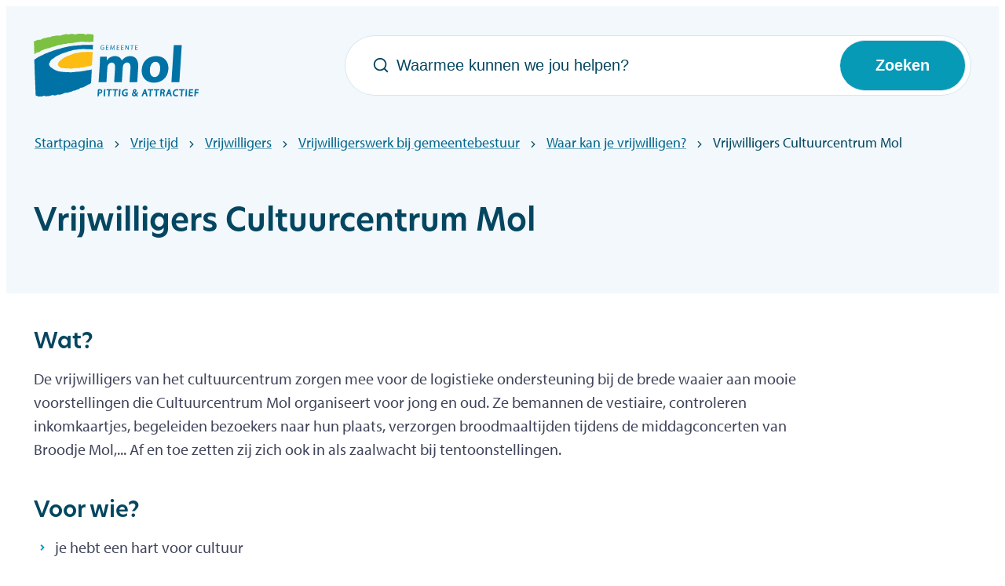

--- FILE ---
content_type: text/html; charset=utf-8
request_url: https://www.gemeentemol.be/cultuurcentrum-mol-vrijwilliger
body_size: 20384
content:
<!DOCTYPE html><html lang=nl-BE><head><meta charset=utf-8><meta name=HandheldFriendly content=True><meta name=MobileOptimized content=320><meta name=viewport content="width=device-width, initial-scale=1.0"><meta name=generator content="Icordis CMS by LCP nv (https://www.lcp.be)"><meta name=theme-color content=#079AB7><title>Vrijwilligers Cultuurcentrum Mol - Offici&#xEB;le website gemeentebestuur Mol</title><link rel=preconnect href=https://fonts.icordis.be><link rel=stylesheet href=https://fonts.icordis.be/fonts/myriad-pro-700-normal-400-normal-600-normal_new-hero-700-normal-500-normal-400-normal-600-normal.css media=screen><link id=skin-stylesheet rel=stylesheet media=screen href="/css/dist/skin-gemeentemol.css?v=15012026094120" data-sw="/css/dist/skin-gemeentemol-contrast.css?v=15012026094120" data-css=contrastskin><link rel=stylesheet href=/css/layout/modules/content-blocks.css media=screen><link rel=stylesheet href=/css/layout/core/print.css media=print><link rel=icon type=image/x-icon href=/images/skin/favicon.ico><link rel=icon type=image/png sizes=32x32 href=/images/skin/favicon-32x32.png><link rel=icon type=image/png sizes=16x16 href=/images/skin/favicon-16x16.png><link rel=apple-touch-icon sizes=180x180 href=/images/skin/apple-touch-icon.png><link rel=mask-icon href=/images/skin/safari-pinned-tab.svg color=#079AB7><link type=application/rss+xml rel=alternate title="Nieuws RSS" href=/rss/nieuws.rss><link type=application/rss+xml rel=alternate title="Activiteiten RSS" href=/rss/activiteiten.rss><link rel=canonical href=https://www.gemeentemol.be/cultuurcentrum-mol-vrijwilliger><link rel=manifest href=/site.webmanifest><meta name=description content=""><meta property=og:description content=""><meta property=og:site_name content="Officiële website gemeentebestuur Mol"><meta property=og:title content="Vrijwilligers Cultuurcentrum Mol"><meta property=og:url content=https://www.gemeentemol.be/cultuurcentrum-mol-vrijwilliger><meta property=og:type content=website><meta property=og:image content=https://www.gemeentemol.be/images/skin/logo-og.png><meta name=twitter:card content=summary><meta property=twitter:title content="Vrijwilligers Cultuurcentrum Mol"><meta property=twitter:description content=""></head><body id=body class=portal-0 data-menu=dropdown><div id=skip-content class=skip><div class=container><a href=#content-main data-scrollto=skip rel=nofollow> <span>Naar inhoud</span> </a></div></div><noscript><div class=alertbox-warning>Javascript is niet ingeschakeld. We hebben gedetecteerd dat javascript is uitgeschakeld in deze browser. Schakel javascript in of schakel over naar een ondersteunde browser om door te gaan.</div></noscript><header class=header><div class="header-main header__main" data-menu-position=under><div class="container container-big"><div class=header__container-wrapper><div class="header-brand header__brand"><a href="/" class=brand data-tooltip="Terug naar startpagina"> <span class="brand-txt brand__txt">Offici&#xEB;le website gemeentebestuur Mol</span> <img src=/images/skin/logo.svg alt="" class="logo-img brand__logo"> </a></div><div class="header-right header__right"><div class="header-search header__search"><div class=search__overlay data-toggle=offsearch_close></div><div id=search class="search search-main" role=search><form action=/zoeken method=GET name=searchForm id=searchForm class=search__form><div class="input-group search__group"><label for=txtkeyword><span class=sr-only>Waarmee kunnen we jou helpen?</span></label> <svg class="search__icon search__icon-front" aria-hidden=true data-icon=search><use href=/global/icons/global-line.svg#search style="fill:var(--icon-color-primary,var(--icon-color));transition:fill var(--transition-duration-base) var(--transition-timing-function)"></use></svg> <input type=text name=q class="form-control txt search__input" id=txtkeyword data-tooltip="Waarmee kunnen we jou helpen?" autocomplete=off data-toggle-placeholder=1 placeholder="Waarmee kunnen we jou helpen?" data-placeholder-mobile=Zoeken data-speak-text="Begin nu te spreken" data-listening-text=Luisteren... data-error="Gelieve je microfoon aan te sluiten en je microfoon rechten toe te laten."><div aria-hidden=true class="loading search__loading"><svg class=loading__icon aria-hidden=true data-icon=icon-search-loading><use href=/images/search-loading.svg#icon-search-loading style="fill:var(--icon-color-primary,var(--icon-color));transition:fill var(--transition-duration-base) var(--transition-timing-function)"></use></svg></div><span class="input-group__btn search__input-group"> <button type=submit class=search__btn id=btnSearch data-tooltip=Zoeken> <svg class=search__icon aria-hidden=true data-icon=search><use href=/global/icons/global-line.svg#search style="fill:var(--icon-color-primary,var(--icon-color));transition:fill var(--transition-duration-base) var(--transition-timing-function)"></use></svg> <span>Zoeken</span> </button> </span></div></form><div id=suggestionsearch class="search-suggestion partial-overview" aria-live=polite></div></div><button data-toggle=offsearch_close class="toggle btn-toggle-close" type=button aria-expanded=false data-tooltip=Sluiten> <svg viewBox="0 0 100 100" aria-hidden=true class=toggle__icon><path class="line line-1" d="M 20,29.000046 H 80.000231 C 80.000231,29.000046 94.498839,28.817352 94.532987,66.711331 94.543142,77.980673 90.966081,81.670246 85.259173,81.668997 79.552261,81.667751 75.000211,74.999942 75.000211,74.999942 L 25.000021,25.000058" /><path class="line line-2" d="M 20,50 H 80" /><path class="line line-3" d="M 20,70.999954 H 80.000231 C 80.000231,70.999954 94.498839,71.182648 94.532987,33.288669 94.543142,22.019327 90.966081,18.329754 85.259173,18.331003 79.552261,18.332249 75.000211,25.000058 75.000211,25.000058 L 25.000021,74.999942" /></svg> <span class="toggle__txt sr-only">Sluiten</span> </button></div><div class=header__toggle-search><button data-toggle=offsearch data-dismiss=modal class=searchbtn type=button aria-expanded=false> <svg class=header-search__icon aria-hidden=true data-icon=search><use href=/global/icons/global-line.svg#search style="fill:var(--icon-color-primary,var(--icon-color));transition:fill var(--transition-duration-base) var(--transition-timing-function)"></use></svg> <span class="toggle__txt sr-only">Zoek tonen / verbergen</span> </button></div></div></div></div></div></header><main id=wrapper class=main><div class="visible-print sr_skip"><img alt="" src=/images/skin/logo.png></div><nav aria-label=breadcrumb class="breadcrumb breadcrumb-main sr_skip"><div class=breadcrumb__wrapper><div class="breadcrumb__container-wrapper fade__navs"><button data-scroll=scroll-left data-tooltip="scroll naar links" aria-hidden=true class="btn-scroll next hidden"> <svg class=scroll__icon aria-hidden=true data-icon=arrow-right-s><use href=/global/icons/global-line.svg#arrow-right-s style="fill:var(--icon-color-primary,var(--icon-color));transition:fill var(--transition-duration-base) var(--transition-timing-function)"></use></svg> <span class="sr_skip sr-only">scroll naar links</span> </button> <button data-scroll=scroll-right data-tooltip="scroll naar rechts" aria-hidden=true class="btn-scroll prev hidden"> <svg class=scroll__icon aria-hidden=true data-icon=arrow-left-s><use href=/global/icons/global-line.svg#arrow-left-s style="fill:var(--icon-color-primary,var(--icon-color));transition:fill var(--transition-duration-base) var(--transition-timing-function)"></use></svg> <span class="sr_skip sr-only">scroll naar rechts</span> </button><ol class="nav-breadcrumb sr_skip" itemscope itemtype=http://schema.org/BreadcrumbList data-scroller=fade__navs><li class="nav__item breadcrumb__item breadcrumb__item--home" itemprop=itemListElement itemscope itemtype=http://schema.org/ListItem><a itemprop=item href="/" class="nav__link breadcrumb__link"> <span itemprop=name>Startpagina</span><meta itemprop=position content=1></a> <svg class="nav__icon breadcrumb__icon" aria-hidden=true data-icon=arrow-right-s><use href=/global/icons/global-line.svg#arrow-right-s style="fill:var(--icon-color-primary,var(--icon-color));transition:fill var(--transition-duration-base) var(--transition-timing-function)"></use></svg></li><li class="nav__item breadcrumb__item" itemprop=itemListElement itemscope itemtype=http://schema.org/ListItem><a class="nav__link breadcrumb__link" href=https://www.gemeentemol.be/vrije-tijd itemprop=item> <span itemprop=name class=aCrumb>Vrije tijd</span><meta itemprop=position content=2></a> <svg class="nav__icon breadcrumb__icon" aria-hidden=true data-icon=arrow-right-s><use href=/global/icons/global-line.svg#arrow-right-s style="fill:var(--icon-color-primary,var(--icon-color));transition:fill var(--transition-duration-base) var(--transition-timing-function)"></use></svg></li><li class="nav__item breadcrumb__item" itemprop=itemListElement itemscope itemtype=http://schema.org/ListItem><a class="nav__link breadcrumb__link" href=https://www.gemeentemol.be/vrijwilligers itemprop=item> <span itemprop=name class=aCrumb>Vrijwilligers</span><meta itemprop=position content=3></a> <svg class="nav__icon breadcrumb__icon" aria-hidden=true data-icon=arrow-right-s><use href=/global/icons/global-line.svg#arrow-right-s style="fill:var(--icon-color-primary,var(--icon-color));transition:fill var(--transition-duration-base) var(--transition-timing-function)"></use></svg></li><li class="nav__item breadcrumb__item" itemprop=itemListElement itemscope itemtype=http://schema.org/ListItem><a class="nav__link breadcrumb__link" href=https://www.gemeentemol.be/vrijwilligerswerk-binnen-gemeente itemprop=item> <span itemprop=name class=aCrumb>Vrijwilligerswerk bij gemeentebestuur</span><meta itemprop=position content=4></a> <svg class="nav__icon breadcrumb__icon" aria-hidden=true data-icon=arrow-right-s><use href=/global/icons/global-line.svg#arrow-right-s style="fill:var(--icon-color-primary,var(--icon-color));transition:fill var(--transition-duration-base) var(--transition-timing-function)"></use></svg></li><li class="nav__item breadcrumb__item" itemprop=itemListElement itemscope itemtype=http://schema.org/ListItem><a class="nav__link breadcrumb__link" href=https://www.gemeentemol.be/waar-kan-je-vrijwilligen itemprop=item> <span itemprop=name class=aCrumb>Waar kan je vrijwilligen?</span><meta itemprop=position content=5></a> <svg class="nav__icon breadcrumb__icon" aria-hidden=true data-icon=arrow-right-s><use href=/global/icons/global-line.svg#arrow-right-s style="fill:var(--icon-color-primary,var(--icon-color));transition:fill var(--transition-duration-base) var(--transition-timing-function)"></use></svg></li><li class="nav__item breadcrumb__item active" itemprop=itemListElement itemscope itemtype=http://schema.org/ListItem><a class="nav__link breadcrumb__link" href=https://www.gemeentemol.be/cultuurcentrum-mol-vrijwilliger itemprop=item> <span class=aCrumb itemprop=name>Vrijwilligers Cultuurcentrum Mol</span><meta itemprop=position content=6></a></li></ol></div></div></nav><div class=heading__wrapper><div class=container><div class=heading__row><div class="heading__container heading__container-flex"><h1 class=page-heading><span>Vrijwilligers Cultuurcentrum Mol</span></h1></div></div></div></div><div id=content-main class=page-inner><div class=main__container><section class=products-detail><div class=container-wrapper><div class=page-content-main><div class="page-container page-full"><div class=page-content><div class=info><div class="info__custom-fields info"><h2><span>Wat?</span></h2><p>De vrijwilligers van het cultuurcentrum zorgen mee voor de logistieke ondersteuning bij de brede waaier aan mooie voorstellingen die Cultuurcentrum Mol organiseert voor jong en oud. Ze bemannen de vestiaire, controleren inkomkaartjes, begeleiden bezoekers naar hun plaats, verzorgen broodmaaltijden tijdens de middagconcerten van Broodje Mol,... Af en toe zetten zij zich ook in als zaalwacht bij tentoonstellingen.</p><h2><span>Voor wie?</span></h2><ul class=list-overview><li class=list__item><svg class=list__icon aria-hidden=true><use href=/global/icons/global-line.svg#arrow-drop-right style="fill:var(--icon-color-primary,var(--icon-color));transition:fill var(--transition-duration-base) var(--transition-timing-function)"></use></svg><div class=list__info>je hebt een hart voor cultuur</div></li><li class=list__item><svg class=list__icon aria-hidden=true><use href=/global/icons/global-line.svg#arrow-drop-right style="fill:var(--icon-color-primary,var(--icon-color));transition:fill var(--transition-duration-base) var(--transition-timing-function)"></use></svg><div class=list__info>je bent sociaal</div></li><li class=list__item><svg class=list__icon aria-hidden=true><use href=/global/icons/global-line.svg#arrow-drop-right style="fill:var(--icon-color-primary,var(--icon-color));transition:fill var(--transition-duration-base) var(--transition-timing-function)"></use></svg><div class=list__info>je houdt van praktisch werk</div></li><li class=list__item><svg class=list__icon aria-hidden=true><use href=/global/icons/global-line.svg#arrow-drop-right style="fill:var(--icon-color-primary,var(--icon-color));transition:fill var(--transition-duration-base) var(--transition-timing-function)"></use></svg><div class=list__info>je kan je verplaatsen naar Cultuurcentrum Mol en/of Schouwburg Rex</div></li></ul><h2><span>Hoe?</span></h2><p><a href=https://www.cultuurcentrummol.be/contact-getouw target=_blank rel=noopener>Neem even contact met ons op.</a></p></div></div></div></div></div></div></section></div></div></main><footer id=footer class="footer footer--main"><div class=footer-top__bg><div class=container><div class=footer-top><span>Iets fout of onduidelijk op deze pagina? <a href="/feedback-webpagina?referrer=%2fcultuurcentrum-mol-vrijwilliger">Meld het</a>.</span></div></div></div><div class=footer-mid__bg><div class=container><div class=footer-mid><div class=footer-mid__contact><div class=box-default><div class="footer-contact notranslate"><div class=footer-contact__icon><svg class=footer__icon aria-hidden=true data-icon=information><use href=/global/icons/global-fill.svg#information style="fill:var(--icon-color-primary,var(--icon-color));transition:fill var(--transition-duration-base) var(--transition-timing-function)"></use></svg></div><div class=footer-contact__left><h2 class=box__subtitle><span>Gemeente Mol</span></h2><div class="info contact__info-short info-extra"><span>Wij werken op afspraak.</span></div></div><div class=footer-contact__right><dl class="contact__info footer-contact__info"><dt class=lbl-phone><span>Tel.</span></dt><dd class=txt-phone><svg class=footer__icon-sm aria-hidden=true data-icon=phone><use href=/global/icons/global-fill.svg#phone style="fill:var(--icon-color-primary,var(--icon-color));transition:fill var(--transition-duration-base) var(--transition-timing-function)"></use></svg> <span data-label=Tel.><a rel="noopener noreferrer" href=tel:014272400 class=phone><span>014 27 24 00</span></a></span></dd><dt class=lbl-email><span>E-mailadres</span></dt><dd class=txt-email><svg class=footer__icon-sm aria-hidden=true data-icon=mail><use href=/global/icons/global-fill.svg#mail style="fill:var(--icon-color-primary,var(--icon-color));transition:fill var(--transition-duration-base) var(--transition-timing-function)"></use></svg> <span data-label=E-mailadres><a rel="noopener noreferrer" target=_blank href=mailto:%32%34%30%30%40%67%65%6d%65%65%6e%74%65%6d%6f%6c%2e%62%65 class=mail><span>&#050;&#052;&#048;&#048;<span>&#064;</span>&#103;&#101;&#109;&#101;&#101;&#110;&#116;&#101;&#109;&#111;&#108;&#046;&#098;&#101;</span></a></span></dd></dl></div></div></div></div><div class=footer-mid__links><h2 class=footer__title>Nuttig</h2><ul class=footer-navigation__list><li class=footer-navigation__item data-id=13><svg class=footer-navigation__icon aria-hidden=true data-icon=arrow-drop-right><use href=/global/icons/global-line.svg#arrow-drop-right style="fill:var(--icon-color-primary,var(--icon-color));transition:fill var(--transition-duration-base) var(--transition-timing-function)"></use></svg> <a href=/contact class="footer-navigation__link /global/icons/global-line.svg#arrow-drop-right"> <span><span>Contact</span></span> </a></li><li class=footer-navigation__item data-id=9><svg class=footer-navigation__icon aria-hidden=true data-icon=arrow-drop-right><use href=/global/icons/global-line.svg#arrow-drop-right style="fill:var(--icon-color-primary,var(--icon-color));transition:fill var(--transition-duration-base) var(--transition-timing-function)"></use></svg> <a href=/nieuws class="footer-navigation__link /global/icons/global-line.svg#arrow-drop-right"> <span><span>Nieuws</span></span> </a></li><li class=footer-navigation__item data-id=10><svg class=footer-navigation__icon aria-hidden=true data-icon=arrow-drop-right><use href=/global/icons/global-line.svg#arrow-drop-right style="fill:var(--icon-color-primary,var(--icon-color));transition:fill var(--transition-duration-base) var(--transition-timing-function)"></use></svg> <a href=/activiteiten class="footer-navigation__link /global/icons/global-line.svg#arrow-drop-right"> <span><span>Activiteiten</span></span> </a></li><li class=footer-navigation__item data-id=11><svg class=footer-navigation__icon aria-hidden=true data-icon=arrow-drop-right><use href=/global/icons/global-line.svg#arrow-drop-right style="fill:var(--icon-color-primary,var(--icon-color));transition:fill var(--transition-duration-base) var(--transition-timing-function)"></use></svg> <a href=https://jobs.gemeentemol.be target=_blank rel=noopener class="footer-navigation__link /global/icons/global-line.svg#arrow-drop-right"> <span><span>Vacatures</span></span> </a></li></ul></div><div class=footer-mid__social><h2 class=footer__title>Blijf op de hoogte</h2><ul class=list-social><li class="list__item social__item"><a href="https://www.facebook.com/GemeenteMol/" target=_blank data-tooltip=Facebook class="list__link social__link social__link-facebook" rel=noopener> <svg class=social__icon aria-hidden=true data-icon=facebook-box-fill><use href=/global/icons/global-socials.svg#facebook-box-fill style="fill:var(--icon-color-facebook,var(--icon-color));transition:fill var(--transition-duration-base) var(--transition-timing-function)"></use></svg> <span>Facebook</span> </a></li><li class="list__item social__item"><a href=https://twitter.com/GemeenteMol target=_blank data-tooltip=Twitter class="list__link social__link social__link-twitter" rel=noopener> <svg class=social__icon aria-hidden=true data-icon=twitter-fill><use href=/global/icons/global-socials.svg#twitter-fill style="fill:var(--icon-color-twitter,var(--icon-color));transition:fill var(--transition-duration-base) var(--transition-timing-function)"></use></svg> <span>Twitter</span> </a></li><li class="list__item social__item"><a href="https://www.linkedin.com/company/gemeentebestuur-mol/?trk=tabs_biz_home" target=_blank data-tooltip=LinkedIn class="list__link social__link social__link-linkedin" rel=noopener> <svg class=social__icon aria-hidden=true data-icon=linkedin-box-fill><use href=/global/icons/global-socials.svg#linkedin-box-fill style="fill:var(--icon-color-linkedin,var(--icon-color));transition:fill var(--transition-duration-base) var(--transition-timing-function)"></use></svg> <span>LinkedIn</span> </a></li><li class="list__item social__item"><a href=https://www.youtube.com/user/Informatiedienst target=_blank data-tooltip=YouTube class="list__link social__link social__link-youtube" rel=noopener> <svg class=social__icon aria-hidden=true data-icon=youtube-fill><use href=/global/icons/global-socials.svg#youtube-fill style="fill:var(--icon-color-youtube,var(--icon-color));transition:fill var(--transition-duration-base) var(--transition-timing-function)"></use></svg> <span>YouTube</span> </a></li></ul><a class="footer-mid__btn btn-primary btn-sm" href=/nieuwsbrieven><span>Inschrijven op de nieuwsbrief</span></a></div></div></div></div><div class=footer-bottom__bg><div class=container><div class=footer-bottom><div class=footer-bottom__contrast><button id=btn-toggle-contrast class="nav__link meta__link btn-default btn-xsm btn-contrast"> <svg class=footer__icon aria-hidden=true data-icon=contrast><use href=/global/icons/global-line.svg#contrast style="fill:var(--icon-color-primary,var(--icon-color));transition:fill var(--transition-duration-base) var(--transition-timing-function)"></use></svg> <span>Hoog contrast</span> </button></div><div class=footer-bottom__links><ul class="list-inline footer__list"><li class=footer__item data-id=8><a href=/toegankelijkheid> <span>Toegankelijkheid</span> </a></li><li class=footer__item data-id=7><a href=/privacy> <span>Privacy</span> </a></li><li class=footer__item data-id=6><a href=/cookies> <span>Cookiebeleid</span> </a></li><li class=footer__item data-id=5><a href=/sitemap> <span>Sitemap</span> </a></li></ul></div><div class=footer-bottom__lcp><a class=footer__link--lcp data-tooltip="web design, development en cms door LCP" rel=noopener target=_blank href="https://www.lcp.be/"> <svg class="footer__icon icon--lcp" aria-hidden=true data-icon=lcp><use href=/global/icons/global-township.svg#lcp style="fill:var(--icon-color-primary,var(--icon-color));transition:fill var(--transition-duration-base) var(--transition-timing-function)"></use></svg> <span>LCP nv 2026 &copy;</span> </a></div></div></div></div></footer><script src=/global/js/jquery-3.6.2.min.js></script><script src="/js/minified/site.min.js?v=l5dM0NqRs5bJktHCShmZq2vuqLohJsZVr4PVzKj4hE0"></script><script async src="/js/minified/lazysize.min.js?v=IiNPl7D4xnh-yMwI6YW2HUuOl7aOxr0f-a7Qut8H6zQ"></script><template id=flowise-chatbot-settings>{ "chatbotid": "171bb4d6-6766-4c09-a1c1-7d6b9d71cfc4", "chaticon": "/global/images/flowise/chaticon.svg", "botavatar": "/global/images/flowise/bot-avatar.png", "useravatar": "/global/images/flowise/user-avatar.png", "tooltipmessage": "Hallo, hoe kan ik je helpen?", "titletext": "Sofie, jouw AI-assistent", "welcomemessage": "Hallo, ik ben Sofie, de AI-assistent. Ik beantwoord graag jouw algemene vragen over Gemeente Mol. Deel hier geen persoonlijke gegevens.", "errormessage": "Oeps, er ging even iets verkeerd.", "startprompt1": "", "startprompt2": "", "startprompt3": "", "feedbacktext": "Was dit antwoord nuttig?", "maxcharswarning": "Gelieve een beknoptere vraag te stellen van maximum 150 karakters lang.", "placeholder": "Typ jouw vraag hier...", "bronnen": "Bronnen:", "footertext": "Gegenereerd door", "company": "AI", "companylink": "/chatbot" }</template></body></html>

--- FILE ---
content_type: text/javascript
request_url: https://www.gemeentemol.be/js/minified/site.min.js?v=l5dM0NqRs5bJktHCShmZq2vuqLohJsZVr4PVzKj4hE0
body_size: 136845
content:

/*! SmoothScroll v16.1.4 | (c) 2020 Chris Ferdinandi | MIT License | http://github.com/cferdinandi/smooth-scroll */
!function(e,t){"object"==typeof exports&&"undefined"!=typeof module?module.exports=t():"function"==typeof define&&define.amd?define(t):(e=e||self).SmoothScroll=t()}(this,(function(){"use strict";window.Element&&!Element.prototype.closest&&(Element.prototype.closest=function(e){var t,n=(this.document||this.ownerDocument).querySelectorAll(e),o=this;do{for(t=n.length;--t>=0&&n.item(t)!==o;);}while(t<0&&(o=o.parentElement));return o}),function(){if("function"==typeof window.CustomEvent)return!1;function e(e,t){t=t||{bubbles:!1,cancelable:!1,detail:void 0};var n=document.createEvent("CustomEvent");return n.initCustomEvent(e,t.bubbles,t.cancelable,t.detail),n}e.prototype=window.Event.prototype,window.CustomEvent=e}(),
/**
	 * requestAnimationFrame() polyfill
	 * By Erik Möller. Fixes from Paul Irish and Tino Zijdel.
	 * @link http://paulirish.com/2011/requestanimationframe-for-smart-animating/
	 * @link http://my.opera.com/emoller/blog/2011/12/20/requestanimationframe-for-smart-er-animating
	 * @license MIT
	 */
function(){for(var e=0,t=["ms","moz","webkit","o"],n=0;n<t.length&&!window.requestAnimationFrame;++n)window.requestAnimationFrame=window[t[n]+"RequestAnimationFrame"],window.cancelAnimationFrame=window[t[n]+"CancelAnimationFrame"]||window[t[n]+"CancelRequestAnimationFrame"];window.requestAnimationFrame||(window.requestAnimationFrame=function(t,n){var o=(new Date).getTime(),i=Math.max(0,16-(o-e)),a=window.setTimeout((function(){t(o+i)}),i);return e=o+i,a}),window.cancelAnimationFrame||(window.cancelAnimationFrame=function(e){clearTimeout(e)})}();var e={ignore:"[data-scroll-ignore]",header:null,topOnEmptyHash:!0,speed:500,speedAsDuration:!1,durationMax:null,durationMin:null,clip:!0,offset:0,easing:"easeInOutCubic",customEasing:null,updateURL:!0,popstate:!0,emitEvents:!0},t=function(){var e={};return Array.prototype.forEach.call(arguments,(function(t){for(var n in t){if(!t.hasOwnProperty(n))return;e[n]=t[n]}})),e},n=function(e){"#"===e.charAt(0)&&(e=e.substr(1));for(var t,n=String(e),o=n.length,i=-1,a="",r=n.charCodeAt(0);++i<o;){if(0===(t=n.charCodeAt(i)))throw new InvalidCharacterError("Invalid character: the input contains U+0000.");t>=1&&t<=31||127==t||0===i&&t>=48&&t<=57||1===i&&t>=48&&t<=57&&45===r?a+="\\"+t.toString(16)+" ":a+=t>=128||45===t||95===t||t>=48&&t<=57||t>=65&&t<=90||t>=97&&t<=122?n.charAt(i):"\\"+n.charAt(i)}return"#"+a},o=function(){return Math.max(document.body.scrollHeight,document.documentElement.scrollHeight,document.body.offsetHeight,document.documentElement.offsetHeight,document.body.clientHeight,document.documentElement.clientHeight)},i=function(e){return e?(t=e,parseInt(window.getComputedStyle(t).height,10)+e.offsetTop):0;var t},a=function(e,t,n){0===e&&document.body.focus(),n||(e.focus(),document.activeElement!==e&&(e.setAttribute("tabindex","-1"),e.focus(),e.style.outline="none"),window.scrollTo(0,t))},r=function(e,t,n,o){if(t.emitEvents&&"function"==typeof window.CustomEvent){var i=new CustomEvent(e,{bubbles:!0,detail:{anchor:n,toggle:o}});document.dispatchEvent(i)}};return function(c,u){var s,l,d,m,f={};f.cancelScroll=function(e){cancelAnimationFrame(m),m=null,e||r("scrollCancel",s)},f.animateScroll=function(n,c,u){f.cancelScroll();var l=t(s||e,u||{}),w="[object Number]"===Object.prototype.toString.call(n),h=w||!n.tagName?null:n;if(w||h){var p=window.pageYOffset;l.header&&!d&&(d=document.querySelector(l.header));var g,y,v,S=i(d),E=w?n:function(e,t,n,i){var a=0;if(e.offsetParent)do{a+=e.offsetTop,e=e.offsetParent}while(e);return a=Math.max(a-t-n,0),i&&(a=Math.min(a,o()-window.innerHeight)),a}(h,S,parseInt("function"==typeof l.offset?l.offset(n,c):l.offset,10),l.clip),b=E-p,A=o(),O=0,C=function(e,t){var n=t.speedAsDuration?t.speed:Math.abs(e/1e3*t.speed);return t.durationMax&&n>t.durationMax?t.durationMax:t.durationMin&&n<t.durationMin?t.durationMin:parseInt(n,10)}(b,l),M=function(e){g||(g=e),O+=e-g,v=p+b*function(e,t){var n;return"easeInQuad"===e.easing&&(n=t*t),"easeOutQuad"===e.easing&&(n=t*(2-t)),"easeInOutQuad"===e.easing&&(n=t<.5?2*t*t:(4-2*t)*t-1),"easeInCubic"===e.easing&&(n=t*t*t),"easeOutCubic"===e.easing&&(n=--t*t*t+1),"easeInOutCubic"===e.easing&&(n=t<.5?4*t*t*t:(t-1)*(2*t-2)*(2*t-2)+1),"easeInQuart"===e.easing&&(n=t*t*t*t),"easeOutQuart"===e.easing&&(n=1- --t*t*t*t),"easeInOutQuart"===e.easing&&(n=t<.5?8*t*t*t*t:1-8*--t*t*t*t),"easeInQuint"===e.easing&&(n=t*t*t*t*t),"easeOutQuint"===e.easing&&(n=1+--t*t*t*t*t),"easeInOutQuint"===e.easing&&(n=t<.5?16*t*t*t*t*t:1+16*--t*t*t*t*t),e.customEasing&&(n=e.customEasing(t)),n||t}(l,y=(y=0===C?0:O/C)>1?1:y),window.scrollTo(0,Math.floor(v)),function(e,t){var o=window.pageYOffset;if(e==t||o==t||(p<t&&window.innerHeight+o)>=A)return f.cancelScroll(!0),a(n,t,w),r("scrollStop",l,n,c),g=null,m=null,!0}(v,E)||(m=window.requestAnimationFrame(M),g=e)};0===window.pageYOffset&&window.scrollTo(0,0),function(e,t,n){t||history.pushState&&n.updateURL&&history.pushState({smoothScroll:JSON.stringify(n),anchor:e.id},document.title,e===document.documentElement?"#top":"#"+e.id)}(n,w,l),"matchMedia"in window&&window.matchMedia("(prefers-reduced-motion)").matches?a(n,Math.floor(E),!1):(r("scrollStart",l,n,c),f.cancelScroll(!0),window.requestAnimationFrame(M))}};var w=function(e){if(!e.defaultPrevented&&!(0!==e.button||e.metaKey||e.ctrlKey||e.shiftKey)&&"closest"in e.target&&(l=e.target.closest(c))&&"a"===l.tagName.toLowerCase()&&!e.target.closest(s.ignore)&&l.hostname===window.location.hostname&&l.pathname===window.location.pathname&&/#/.test(l.href)){var t,o;try{t=n(decodeURIComponent(l.hash))}catch(e){t=n(l.hash)}if("#"===t){if(!s.topOnEmptyHash)return;o=document.documentElement}else o=document.querySelector(t);(o=o||"#top"!==t?o:document.documentElement)&&(e.preventDefault(),function(e){if(history.replaceState&&e.updateURL&&!history.state){var t=window.location.hash;t=t||"",history.replaceState({smoothScroll:JSON.stringify(e),anchor:t||window.pageYOffset},document.title,t||window.location.href)}}(s),f.animateScroll(o,l))}},h=function(){if(null!==history.state&&history.state.smoothScroll&&history.state.smoothScroll===JSON.stringify(s)){var e=history.state.anchor;"string"==typeof e&&e&&!(e=document.querySelector(n(history.state.anchor)))||f.animateScroll(e,null,{updateURL:!1})}};f.destroy=function(){s&&(document.removeEventListener("click",w,!1),window.removeEventListener("popstate",h,!1),f.cancelScroll(),s=null,l=null,d=null,m=null)};return function(){if(!("querySelector"in document&&"addEventListener"in window&&"requestAnimationFrame"in window&&"closest"in window.Element.prototype))throw"Smooth Scroll: This browser does not support the required JavaScript methods and browser APIs.";f.destroy(),s=t(e,u||{}),d=s.header?document.querySelector(s.header):null,document.addEventListener("click",w,!1),s.updateURL&&s.popstate&&window.addEventListener("popstate",h,!1)}(),f}}));

/**
* jquery-match-height master by @liabru
* http://brm.io/jquery-match-height/
* License: MIT
*/

;(function(factory) { // eslint-disable-line no-extra-semi
    'use strict';
    if (typeof define === 'function' && define.amd) {
        // AMD
        define(['jquery'], factory);
    } else if (typeof module !== 'undefined' && module.exports) {
        // CommonJS
        module.exports = factory(require('jquery'));
    } else {
        // Global
        factory(jQuery);
    }
})(function($) {
    /*
    *  internal
    */

    var _previousResizeWidth = -1,
        _updateTimeout = -1;

    /*
    *  _parse
    *  value parse utility function
    */

    var _parse = function(value) {
        // parse value and convert NaN to 0
        return parseFloat(value) || 0;
    };

    /*
    *  _rows
    *  utility function returns array of jQuery selections representing each row
    *  (as displayed after float wrapping applied by browser)
    */

    var _rows = function(elements) {
        var tolerance = 1,
            $elements = $(elements),
            lastTop = null,
            rows = [];

        // group elements by their top position
        $elements.each(function(){
            var $that = $(this),
                top = $that.offset().top - _parse($that.css('margin-top')),
                lastRow = rows.length > 0 ? rows[rows.length - 1] : null;

            if (lastRow === null) {
                // first item on the row, so just push it
                rows.push($that);
            } else {
                // if the row top is the same, add to the row group
                if (Math.floor(Math.abs(lastTop - top)) <= tolerance) {
                    rows[rows.length - 1] = lastRow.add($that);
                } else {
                    // otherwise start a new row group
                    rows.push($that);
                }
            }

            // keep track of the last row top
            lastTop = top;
        });

        return rows;
    };

    /*
    *  _parseOptions
    *  handle plugin options
    */

    var _parseOptions = function(options) {
        var opts = {
            byRow: true,
            property: 'height',
            target: null,
            remove: false
        };

        if (typeof options === 'object') {
            return $.extend(opts, options);
        }

        if (typeof options === 'boolean') {
            opts.byRow = options;
        } else if (options === 'remove') {
            opts.remove = true;
        }

        return opts;
    };

    /*
    *  matchHeight
    *  plugin definition
    */

    var matchHeight = $.fn.matchHeight = function(options) {
        var opts = _parseOptions(options);

        // handle remove
        if (opts.remove) {
            var that = this;

            // remove fixed height from all selected elements
            this.css(opts.property, '');

            // remove selected elements from all groups
            $.each(matchHeight._groups, function(key, group) {
                group.elements = group.elements.not(that);
            });

            // TODO: cleanup empty groups

            return this;
        }

        if (this.length <= 1 && !opts.target) {
            return this;
        }

        // keep track of this group so we can re-apply later on load and resize events
        matchHeight._groups.push({
            elements: this,
            options: opts
        });

        // match each element's height to the tallest element in the selection
        matchHeight._apply(this, opts);

        return this;
    };

    /*
    *  plugin global options
    */

    matchHeight.version = 'master';
    matchHeight._groups = [];
    matchHeight._throttle = 80;
    matchHeight._maintainScroll = false;
    matchHeight._beforeUpdate = null;
    matchHeight._afterUpdate = null;
    matchHeight._rows = _rows;
    matchHeight._parse = _parse;
    matchHeight._parseOptions = _parseOptions;

    /*
    *  matchHeight._apply
    *  apply matchHeight to given elements
    */

    matchHeight._apply = function(elements, options) {
        var opts = _parseOptions(options),
            $elements = $(elements),
            rows = [$elements];

        // take note of scroll position
        var scrollTop = $(window).scrollTop(),
            htmlHeight = $('html').outerHeight(true);

        // get hidden parents
        var $hiddenParents = $elements.parents().filter(':hidden');

        // cache the original inline style
        $hiddenParents.each(function() {
            var $that = $(this);
            $that.data('style-cache', $that.attr('style'));
        });

        // temporarily must force hidden parents visible
        $hiddenParents.css('display', 'block');

        // get rows if using byRow, otherwise assume one row
        if (opts.byRow && !opts.target) {

            // must first force an arbitrary equal height so floating elements break evenly
            $elements.each(function() {
                var $that = $(this),
                    display = $that.css('display');

                // temporarily force a usable display value
                if (display !== 'inline-block' && display !== 'flex' && display !== 'inline-flex') {
                    display = 'block';
                }

                // cache the original inline style
                $that.data('style-cache', $that.attr('style'));

                $that.css({
                    'display': display,
                    'padding-top': '0',
                    'padding-bottom': '0',
                    'margin-top': '0',
                    'margin-bottom': '0',
                    'border-top-width': '0',
                    'border-bottom-width': '0',
                    'height': '100px',
                    'overflow': 'hidden'
                });
            });

            // get the array of rows (based on element top position)
            rows = _rows($elements);

            // revert original inline styles
            $elements.each(function() {
                var $that = $(this);
                $that.attr('style', $that.data('style-cache') || '');
            });
        }

        $.each(rows, function(key, row) {
            var $row = $(row),
                targetHeight = 0;

            if (!opts.target) {
                // skip apply to rows with only one item
                if (opts.byRow && $row.length <= 1) {
                    $row.css(opts.property, '');
                    return;
                }

                // iterate the row and find the max height
                $row.each(function(){
                    var $that = $(this),
                        style = $that.attr('style'),
                        display = $that.css('display');

                    // temporarily force a usable display value
                    if (display !== 'inline-block' && display !== 'flex' && display !== 'inline-flex') {
                        display = 'block';
                    }

                    // ensure we get the correct actual height (and not a previously set height value)
                    var css = { 'display': display };
                    css[opts.property] = '';
                    $that.css(css);

                    // find the max height (including padding, but not margin)
                    if ($that.outerHeight(false) > targetHeight) {
                        targetHeight = $that.outerHeight(false);
                    }

                    // revert styles
                    if (style) {
                        $that.attr('style', style);
                    } else {
                        $that.css('display', '');
                    }
                });
            } else {
                // if target set, use the height of the target element
                targetHeight = opts.target.outerHeight(false);
            }

            // iterate the row and apply the height to all elements
            $row.each(function(){
                var $that = $(this),
                    verticalPadding = 0;

                // don't apply to a target
                if (opts.target && $that.is(opts.target)) {
                    return;
                }

                // handle padding and border correctly (required when not using border-box)
                if ($that.css('box-sizing') !== 'border-box') {
                    verticalPadding += _parse($that.css('border-top-width')) + _parse($that.css('border-bottom-width'));
                    verticalPadding += _parse($that.css('padding-top')) + _parse($that.css('padding-bottom'));
                }

                // set the height (accounting for padding and border)
                $that.css(opts.property, (targetHeight - verticalPadding) + 'px');
            });
        });

        // revert hidden parents
        $hiddenParents.each(function() {
            var $that = $(this);
            $that.attr('style', $that.data('style-cache') || null);
        });

        // restore scroll position if enabled
        if (matchHeight._maintainScroll) {
            $(window).scrollTop((scrollTop / htmlHeight) * $('html').outerHeight(true));
        }

        return this;
    };

    /*
    *  matchHeight._applyDataApi
    *  applies matchHeight to all elements with a data-match-height attribute
    */

    matchHeight._applyDataApi = function() {
        var groups = {};

        // generate groups by their groupId set by elements using data-match-height
        $('[data-match-height], [data-mh]').each(function() {
            var $this = $(this),
                groupId = $this.attr('data-mh') || $this.attr('data-match-height');

            if (groupId in groups) {
                groups[groupId] = groups[groupId].add($this);
            } else {
                groups[groupId] = $this;
            }
        });

        // apply matchHeight to each group
        $.each(groups, function() {
            this.matchHeight(true);
        });
    };

    /*
    *  matchHeight._update
    *  updates matchHeight on all current groups with their correct options
    */

    var _update = function(event) {
        if (matchHeight._beforeUpdate) {
            matchHeight._beforeUpdate(event, matchHeight._groups);
        }

        $.each(matchHeight._groups, function() {
            matchHeight._apply(this.elements, this.options);
        });

        if (matchHeight._afterUpdate) {
            matchHeight._afterUpdate(event, matchHeight._groups);
        }
    };

    matchHeight._update = function(throttle, event) {
        // prevent update if fired from a resize event
        // where the viewport width hasn't actually changed
        // fixes an event looping bug in IE8
        if (event && event.type === 'resize') {
            var windowWidth = $(window).width();
            if (windowWidth === _previousResizeWidth) {
                return;
            }
            _previousResizeWidth = windowWidth;
        }

        // throttle updates
        if (!throttle) {
            _update(event);
        } else if (_updateTimeout === -1) {
            _updateTimeout = setTimeout(function() {
                _update(event);
                _updateTimeout = -1;
            }, matchHeight._throttle);
        }
    };

    /*
    *  bind events
    */

    // apply on DOM ready event
    $(matchHeight._applyDataApi);

    // use on or bind where supported
    var on = $.fn.on ? 'on' : 'bind';

    // update heights on load and resize events
    $(window)[on]('load', function(event) {
        matchHeight._update(false, event);
    });

    // throttled update heights on resize events
    $(window)[on]('resize orientationchange', function(event) {
        matchHeight._update(true, event);
    });

});

// Generated by CoffeeScript 1.12.3

/**
@license Sticky-kit v1.1.4 | MIT | Leaf Corcoran 2015 | http://leafo.net
 */

(function() {
  var $, doc, win;

  $ = window.jQuery;

  win = $(window);
  doc = $(document);

  $.fn.stick_in_parent = function(opts) {
    var doc_height, elm, enable_bottoming, fn, i, inner_scrolling, len, manual_spacer, offset_top, outer_width, parent_selector, recalc_every, ref, sticky_class, win_height;
    if (opts == null) {
      opts = {};
    }
    sticky_class = opts.sticky_class, inner_scrolling = opts.inner_scrolling, recalc_every = opts.recalc_every, parent_selector = opts.parent, offset_top = opts.offset_top, manual_spacer = opts.spacer, enable_bottoming = opts.bottoming;
    win_height = win.height();
    doc_height = doc.height();
    if (offset_top == null) {
      offset_top = 0;
    }
    if (parent_selector == null) {
      parent_selector = void 0;
    }
    if (inner_scrolling == null) {
      inner_scrolling = true;
    }
    if (sticky_class == null) {
      sticky_class = "is_stuck";
    }
    if (enable_bottoming == null) {
      enable_bottoming = true;
    }
    outer_width = function(el) {
      var _el, computed, w;
      if (window.getComputedStyle) {
        _el = el[0];
        computed = window.getComputedStyle(el[0]);
        w = parseFloat(computed.getPropertyValue("width")) + parseFloat(computed.getPropertyValue("margin-left")) + parseFloat(computed.getPropertyValue("margin-right"));
        if (computed.getPropertyValue("box-sizing") !== "border-box") {
          w += parseFloat(computed.getPropertyValue("border-left-width")) + parseFloat(computed.getPropertyValue("border-right-width")) + parseFloat(computed.getPropertyValue("padding-left")) + parseFloat(computed.getPropertyValue("padding-right"));
        }
        return w;
      } else {
        return el.outerWidth(true);
      }
    };
    ref = this;
    fn = function(elm, padding_bottom, parent_top, parent_height, top, height, el_float, detached) {
      var bottomed, detach, fixed, last_pos, last_scroll_height, offset, parent, recalc, recalc_and_tick, recalc_counter, spacer, tick;
      if (elm.data("sticky_kit")) {
        return;
      }
      elm.data("sticky_kit", true);
      last_scroll_height = doc_height;
      parent = elm.parent();
      if (parent_selector != null) {
        parent = parent.closest(parent_selector);
      }
      if (!parent.length) {
        throw "failed to find stick parent";
      }
      fixed = false;
      bottomed = false;
      spacer = manual_spacer != null ? manual_spacer && elm.closest(manual_spacer) : $("<div />");
      if (spacer) {
        spacer.css('position', elm.css('position'));
      }
      recalc = function() {
        var border_top, padding_top, restore;
        if (detached) {
          return;
        }
        win_height = win.height();
        doc_height = doc.height();
        last_scroll_height = doc_height;
        border_top = parseInt(parent.css("border-top-width"), 10);
        padding_top = parseInt(parent.css("padding-top"), 10);
        padding_bottom = parseInt(parent.css("padding-bottom"), 10);
        parent_top = parent.offset().top + border_top + padding_top;
        parent_height = parent.height();
        if (fixed) {
          fixed = false;
          bottomed = false;
          if (manual_spacer == null) {
            elm.insertAfter(spacer);
            spacer.detach();
          }
          elm.css({
            position: "",
            top: "",
            width: "",
            bottom: ""
          }).removeClass(sticky_class);
          restore = true;
        }
        top = elm.offset().top - (parseInt(elm.css("margin-top"), 10) || 0) - offset_top;
        height = elm.outerHeight(true);
        el_float = elm.css("float");
        if (spacer) {
          spacer.css({
            width: outer_width(elm),
            height: height,
            display: elm.css("display"),
            "vertical-align": elm.css("vertical-align"),
            "float": el_float
          });
        }
        if (restore) {
          return tick();
        }
      };
      recalc();
      if (height === parent_height) {
        return;
      }
      last_pos = void 0;
      offset = offset_top;
      recalc_counter = recalc_every;
      tick = function() {
        var css, delta, recalced, scroll, will_bottom;
        if (detached) {
          return;
        }
        recalced = false;
        if (recalc_counter != null) {
          recalc_counter -= 1;
          if (recalc_counter <= 0) {
            recalc_counter = recalc_every;
            recalc();
            recalced = true;
          }
        }
        if (!recalced && doc_height !== last_scroll_height) {
          recalc();
          recalced = true;
        }
        scroll = win.scrollTop();
        if (last_pos != null) {
          delta = scroll - last_pos;
        }
        last_pos = scroll;
        if (fixed) {
          if (enable_bottoming) {
            will_bottom = scroll + height + offset > parent_height + parent_top;
            if (bottomed && !will_bottom) {
              bottomed = false;
              elm.css({
                position: "fixed",
                bottom: "",
                top: offset
              }).trigger("sticky_kit:unbottom");
            }
          }
          if (scroll < top) {
            fixed = false;
            offset = offset_top;
            if (manual_spacer == null) {
              if (el_float === "left" || el_float === "right") {
                elm.insertAfter(spacer);
              }
              spacer.detach();
            }
            css = {
              position: "",
              width: "",
              top: ""
            };
            elm.css(css).removeClass(sticky_class).trigger("sticky_kit:unstick");
          }
          if (inner_scrolling) {
            if (height + offset_top > win_height) {
              if (!bottomed) {
                offset -= delta;
                offset = Math.max(win_height - height, offset);
                offset = Math.min(offset_top, offset);
                if (fixed) {
                  elm.css({
                    top: offset + "px"
                  });
                }
              }
            }
          }
        } else {
          if (scroll > top) {
            fixed = true;
            css = {
              position: "fixed",
              top: offset
            };
            css.width = elm.css("box-sizing") === "border-box" ? elm.outerWidth() + "px" : elm.width() + "px";
            elm.css(css).addClass(sticky_class);
            if (manual_spacer == null) {
              elm.after(spacer);
              if (el_float === "left" || el_float === "right") {
                spacer.append(elm);
              }
            }
            elm.trigger("sticky_kit:stick");
          }
        }
        if (fixed && enable_bottoming) {
          if (will_bottom == null) {
            will_bottom = scroll + height + offset > parent_height + parent_top;
          }
          if (!bottomed && will_bottom) {
            bottomed = true;
            if (parent.css("position") === "static") {
              parent.css({
                position: "relative"
              });
            }
            return elm.css({
              position: "absolute",
              bottom: padding_bottom,
              top: "auto"
            }).trigger("sticky_kit:bottom");
          }
        }
      };
      recalc_and_tick = function() {
        recalc();
        return tick();
      };
      detach = function() {
        detached = true;
        win.off("touchmove", tick);
        win.off("scroll", tick);
        win.off("resize", recalc_and_tick);
        $(document.body).off("sticky_kit:recalc", recalc_and_tick);
        elm.off("sticky_kit:detach", detach);
        elm.removeData("sticky_kit");
        elm.css({
          position: "",
          bottom: "",
          top: "",
          width: ""
        });
        parent.position("position", "");
        if (fixed) {
          if (manual_spacer == null) {
            if (el_float === "left" || el_float === "right") {
              elm.insertAfter(spacer);
            }
            spacer.remove();
          }
          return elm.removeClass(sticky_class);
        }
      };
      win.on("touchmove", tick);
      win.on("scroll", tick);
      win.on("resize", recalc_and_tick);
      $(document.body).on("sticky_kit:recalc", recalc_and_tick);
      elm.on("sticky_kit:detach", detach);
      return setTimeout(tick, 0);
    };
    for (i = 0, len = ref.length; i < len; i++) {
      elm = ref[i];
      fn($(elm));
    }
    return this;
  };

}).call(this);

/*! Magnific Popup - v1.1.0 - 2016-02-20
* http://dimsemenov.com/plugins/magnific-popup/
* Copyright (c) 2016 Dmitry Semenov; */
;(function (factory) { 
if (typeof define === 'function' && define.amd) { 
 // AMD. Register as an anonymous module. 
 define(['jquery'], factory); 
 } else if (typeof exports === 'object') { 
 // Node/CommonJS 
 factory(require('jquery')); 
 } else { 
 // Browser globals 
 factory(window.jQuery || window.Zepto); 
 } 
 }(function($) { 

/*>>core*/
/**
 * 
 * Magnific Popup Core JS file
 * 
 */


/**
 * Private static constants
 */
var CLOSE_EVENT = 'Close',
	BEFORE_CLOSE_EVENT = 'BeforeClose',
	AFTER_CLOSE_EVENT = 'AfterClose',
	BEFORE_APPEND_EVENT = 'BeforeAppend',
	MARKUP_PARSE_EVENT = 'MarkupParse',
	OPEN_EVENT = 'Open',
	CHANGE_EVENT = 'Change',
	NS = 'mfp',
	EVENT_NS = '.' + NS,
	READY_CLASS = 'mfp-ready',
	REMOVING_CLASS = 'mfp-removing',
	PREVENT_CLOSE_CLASS = 'mfp-prevent-close';


/**
 * Private vars 
 */
/*jshint -W079 */
var mfp, // As we have only one instance of MagnificPopup object, we define it locally to not to use 'this'
	MagnificPopup = function(){},
	_isJQ = !!(window.jQuery),
	_prevStatus,
	_window = $(window),
	_document,
	_prevContentType,
	_wrapClasses,
	_currPopupType;


/**
 * Private functions
 */
var _mfpOn = function(name, f) {
		mfp.ev.on(NS + name + EVENT_NS, f);
	},
	_getEl = function(className, appendTo, html, raw) {
		var el = document.createElement('div');
		el.className = 'mfp-'+className;
		if(html) {
			el.innerHTML = html;
		}
		if(!raw) {
			el = $(el);
			if(appendTo) {
				el.appendTo(appendTo);
			}
		} else if(appendTo) {
			appendTo.appendChild(el);
		}
		return el;
	},
	_mfpTrigger = function(e, data) {
		mfp.ev.triggerHandler(NS + e, data);

		if(mfp.st.callbacks) {
			// converts "mfpEventName" to "eventName" callback and triggers it if it's present
			e = e.charAt(0).toLowerCase() + e.slice(1);
			if(mfp.st.callbacks[e]) {
				mfp.st.callbacks[e].apply(mfp, $.isArray(data) ? data : [data]);
			}
		}
	},
	_getCloseBtn = function(type) {
		if(type !== _currPopupType || !mfp.currTemplate.closeBtn) {
			mfp.currTemplate.closeBtn = $( mfp.st.closeMarkup.replace('%title%', mfp.st.tClose ) );
			_currPopupType = type;
		}
		return mfp.currTemplate.closeBtn;
	},
	// Initialize Magnific Popup only when called at least once
	_checkInstance = function() {
		if(!$.magnificPopup.instance) {
			/*jshint -W020 */
			mfp = new MagnificPopup();
			mfp.init();
			$.magnificPopup.instance = mfp;
		}
	},
	// CSS transition detection, http://stackoverflow.com/questions/7264899/detect-css-transitions-using-javascript-and-without-modernizr
	supportsTransitions = function() {
		var s = document.createElement('p').style, // 's' for style. better to create an element if body yet to exist
			v = ['ms','O','Moz','Webkit']; // 'v' for vendor

		if( s['transition'] !== undefined ) {
			return true; 
		}
			
		while( v.length ) {
			if( v.pop() + 'Transition' in s ) {
				return true;
			}
		}
				
		return false;
	};



/**
 * Public functions
 */
MagnificPopup.prototype = {

	constructor: MagnificPopup,

	/**
	 * Initializes Magnific Popup plugin. 
	 * This function is triggered only once when $.fn.magnificPopup or $.magnificPopup is executed
	 */
	init: function() {
		var appVersion = navigator.appVersion;
		mfp.isLowIE = mfp.isIE8 = document.all && !document.addEventListener;
		mfp.isAndroid = (/android/gi).test(appVersion);
		mfp.isIOS = (/iphone|ipad|ipod/gi).test(appVersion);
		mfp.supportsTransition = supportsTransitions();

		// We disable fixed positioned lightbox on devices that don't handle it nicely.
		// If you know a better way of detecting this - let me know.
		mfp.probablyMobile = (mfp.isAndroid || mfp.isIOS || /(Opera Mini)|Kindle|webOS|BlackBerry|(Opera Mobi)|(Windows Phone)|IEMobile/i.test(navigator.userAgent) );
		_document = $(document);

		mfp.popupsCache = {};
	},

	/**
	 * Opens popup
	 * @param  data [description]
	 */
	open: function(data) {

		var i;

		if(data.isObj === false) { 
			// convert jQuery collection to array to avoid conflicts later
			mfp.items = data.items.toArray();

			mfp.index = 0;
			var items = data.items,
				item;
			for(i = 0; i < items.length; i++) {
				item = items[i];
				if(item.parsed) {
					item = item.el[0];
				}
				if(item === data.el[0]) {
					mfp.index = i;
					break;
				}
			}
		} else {
			mfp.items = $.isArray(data.items) ? data.items : [data.items];
			mfp.index = data.index || 0;
		}

		// if popup is already opened - we just update the content
		if(mfp.isOpen) {
			mfp.updateItemHTML();
			return;
		}
		
		mfp.types = []; 
		_wrapClasses = '';
		if(data.mainEl && data.mainEl.length) {
			mfp.ev = data.mainEl.eq(0);
		} else {
			mfp.ev = _document;
		}

		if(data.key) {
			if(!mfp.popupsCache[data.key]) {
				mfp.popupsCache[data.key] = {};
			}
			mfp.currTemplate = mfp.popupsCache[data.key];
		} else {
			mfp.currTemplate = {};
		}



		mfp.st = $.extend(true, {}, $.magnificPopup.defaults, data ); 
		mfp.fixedContentPos = mfp.st.fixedContentPos === 'auto' ? !mfp.probablyMobile : mfp.st.fixedContentPos;

		if(mfp.st.modal) {
			mfp.st.closeOnContentClick = false;
			mfp.st.closeOnBgClick = false;
			mfp.st.showCloseBtn = false;
			mfp.st.enableEscapeKey = false;
		}
		

		// Building markup
		// main containers are created only once
		if(!mfp.bgOverlay) {

			// Dark overlay
			mfp.bgOverlay = _getEl('bg').on('click'+EVENT_NS, function() {
				mfp.close();
			});

			mfp.wrap = _getEl('wrap').attr('tabindex', -1).on('click'+EVENT_NS, function(e) {
				if(mfp._checkIfClose(e.target)) {
					mfp.close();
				}
			});

			mfp.container = _getEl('container', mfp.wrap);
		}

		mfp.contentContainer = _getEl('content');
		if(mfp.st.preloader) {
			mfp.preloader = _getEl('preloader', mfp.container, mfp.st.tLoading);
		}


		// Initializing modules
		var modules = $.magnificPopup.modules;
		for(i = 0; i < modules.length; i++) {
			var n = modules[i];
			n = n.charAt(0).toUpperCase() + n.slice(1);
			mfp['init'+n].call(mfp);
		}
		_mfpTrigger('BeforeOpen');


		if(mfp.st.showCloseBtn) {
			// Close button
			if(!mfp.st.closeBtnInside) {
				mfp.wrap.append( _getCloseBtn() );
			} else {
				_mfpOn(MARKUP_PARSE_EVENT, function(e, template, values, item) {
					values.close_replaceWith = _getCloseBtn(item.type);
				});
				_wrapClasses += ' mfp-close-btn-in';
			}
		}

		if(mfp.st.alignTop) {
			_wrapClasses += ' mfp-align-top';
		}

	

		if(mfp.fixedContentPos) {
			mfp.wrap.css({
				overflow: mfp.st.overflowY,
				overflowX: 'hidden',
				overflowY: mfp.st.overflowY
			});
		} else {
			mfp.wrap.css({ 
				top: _window.scrollTop(),
				position: 'absolute'
			});
		}
		if( mfp.st.fixedBgPos === false || (mfp.st.fixedBgPos === 'auto' && !mfp.fixedContentPos) ) {
			mfp.bgOverlay.css({
				height: _document.height(),
				position: 'absolute'
			});
		}

		

		if(mfp.st.enableEscapeKey) {
			// Close on ESC key
			_document.on('keyup' + EVENT_NS, function(e) {
				if(e.keyCode === 27) {
					mfp.close();
				}
			});
		}

		_window.on('resize' + EVENT_NS, function() {
			mfp.updateSize();
		});


		if(!mfp.st.closeOnContentClick) {
			_wrapClasses += ' mfp-auto-cursor';
		}
		
		if(_wrapClasses)
			mfp.wrap.addClass(_wrapClasses);


		// this triggers recalculation of layout, so we get it once to not to trigger twice
		var windowHeight = mfp.wH = _window.height();

		
		var windowStyles = {};

		if( mfp.fixedContentPos ) {
            if(mfp._hasScrollBar(windowHeight)){
                var s = mfp._getScrollbarSize();
                if(s) {
                    windowStyles.marginRight = s;
                }
            }
        }

		if(mfp.fixedContentPos) {
			if(!mfp.isIE7) {
				windowStyles.overflow = 'hidden';
			} else {
				// ie7 double-scroll bug
				$('body, html').css('overflow', 'hidden');
			}
		}

		
		
		var classesToadd = mfp.st.mainClass;
		if(mfp.isIE7) {
			classesToadd += ' mfp-ie7';
		}
		if(classesToadd) {
			mfp._addClassToMFP( classesToadd );
		}

		// add content
		mfp.updateItemHTML();

		_mfpTrigger('BuildControls');

		// remove scrollbar, add margin e.t.c
		$('html').css(windowStyles);
		
		// add everything to DOM
		mfp.bgOverlay.add(mfp.wrap).prependTo( mfp.st.prependTo || $(document.body) );

		// Save last focused element
		mfp._lastFocusedEl = document.activeElement;
		
		// Wait for next cycle to allow CSS transition
		setTimeout(function() {
			
			if(mfp.content) {
				mfp._addClassToMFP(READY_CLASS);
				mfp._setFocus();
			} else {
				// if content is not defined (not loaded e.t.c) we add class only for BG
				mfp.bgOverlay.addClass(READY_CLASS);
			}
			
			// Trap the focus in popup
			_document.on('focusin' + EVENT_NS, mfp._onFocusIn);

		}, 16);

		mfp.isOpen = true;
		mfp.updateSize(windowHeight);
		_mfpTrigger(OPEN_EVENT);

		return data;
	},

	/**
	 * Closes the popup
	 */
	close: function() {
		if(!mfp.isOpen) return;
		_mfpTrigger(BEFORE_CLOSE_EVENT);

		mfp.isOpen = false;
		// for CSS3 animation
		if(mfp.st.removalDelay && !mfp.isLowIE && mfp.supportsTransition )  {
			mfp._addClassToMFP(REMOVING_CLASS);
			setTimeout(function() {
				mfp._close();
			}, mfp.st.removalDelay);
		} else {
			mfp._close();
		}
	},

	/**
	 * Helper for close() function
	 */
	_close: function() {
		_mfpTrigger(CLOSE_EVENT);

		var classesToRemove = REMOVING_CLASS + ' ' + READY_CLASS + ' ';

		mfp.bgOverlay.detach();
		mfp.wrap.detach();
		mfp.container.empty();

		if(mfp.st.mainClass) {
			classesToRemove += mfp.st.mainClass + ' ';
		}

		mfp._removeClassFromMFP(classesToRemove);

		if(mfp.fixedContentPos) {
			var windowStyles = {marginRight: ''};
			if(mfp.isIE7) {
				$('body, html').css('overflow', '');
			} else {
				windowStyles.overflow = '';
			}
			$('html').css(windowStyles);
		}
		
		_document.off('keyup' + EVENT_NS + ' focusin' + EVENT_NS);
		mfp.ev.off(EVENT_NS);

		// clean up DOM elements that aren't removed
		mfp.wrap.attr('class', 'mfp-wrap').removeAttr('style');
		mfp.bgOverlay.attr('class', 'mfp-bg');
		mfp.container.attr('class', 'mfp-container');

		// remove close button from target element
		if(mfp.st.showCloseBtn &&
		(!mfp.st.closeBtnInside || mfp.currTemplate[mfp.currItem.type] === true)) {
			if(mfp.currTemplate.closeBtn)
				mfp.currTemplate.closeBtn.detach();
		}


		if(mfp.st.autoFocusLast && mfp._lastFocusedEl) {
			$(mfp._lastFocusedEl).focus(); // put tab focus back
		}
		mfp.currItem = null;	
		mfp.content = null;
		mfp.currTemplate = null;
		mfp.prevHeight = 0;

		_mfpTrigger(AFTER_CLOSE_EVENT);
	},
	
	updateSize: function(winHeight) {

		if(mfp.isIOS) {
			// fixes iOS nav bars https://github.com/dimsemenov/Magnific-Popup/issues/2
			var zoomLevel = document.documentElement.clientWidth / window.innerWidth;
			var height = window.innerHeight * zoomLevel;
			mfp.wrap.css('height', height);
			mfp.wH = height;
		} else {
			mfp.wH = winHeight || _window.height();
		}
		// Fixes #84: popup incorrectly positioned with position:relative on body
		if(!mfp.fixedContentPos) {
			mfp.wrap.css('height', mfp.wH);
		}

		_mfpTrigger('Resize');

	},

	/**
	 * Set content of popup based on current index
	 */
	updateItemHTML: function() {
		var item = mfp.items[mfp.index];

		// Detach and perform modifications
		mfp.contentContainer.detach();

		if(mfp.content)
			mfp.content.detach();

		if(!item.parsed) {
			item = mfp.parseEl( mfp.index );
		}

		var type = item.type;

		_mfpTrigger('BeforeChange', [mfp.currItem ? mfp.currItem.type : '', type]);
		// BeforeChange event works like so:
		// _mfpOn('BeforeChange', function(e, prevType, newType) { });

		mfp.currItem = item;

		if(!mfp.currTemplate[type]) {
			var markup = mfp.st[type] ? mfp.st[type].markup : false;

			// allows to modify markup
			_mfpTrigger('FirstMarkupParse', markup);

			if(markup) {
				mfp.currTemplate[type] = $(markup);
			} else {
				// if there is no markup found we just define that template is parsed
				mfp.currTemplate[type] = true;
			}
		}

		if(_prevContentType && _prevContentType !== item.type) {
			mfp.container.removeClass('mfp-'+_prevContentType+'-holder');
		}

		var newContent = mfp['get' + type.charAt(0).toUpperCase() + type.slice(1)](item, mfp.currTemplate[type]);
		mfp.appendContent(newContent, type);

		item.preloaded = true;

		_mfpTrigger(CHANGE_EVENT, item);
		_prevContentType = item.type;

		// Append container back after its content changed
		mfp.container.prepend(mfp.contentContainer);

		_mfpTrigger('AfterChange');
	},


	/**
	 * Set HTML content of popup
	 */
	appendContent: function(newContent, type) {
		mfp.content = newContent;

		if(newContent) {
			if(mfp.st.showCloseBtn && mfp.st.closeBtnInside &&
				mfp.currTemplate[type] === true) {
				// if there is no markup, we just append close button element inside
				if(!mfp.content.find('.mfp-close').length) {
					mfp.content.append(_getCloseBtn());
				}
			} else {
				mfp.content = newContent;
			}
		} else {
			mfp.content = '';
		}

		_mfpTrigger(BEFORE_APPEND_EVENT);
		mfp.container.addClass('mfp-'+type+'-holder');

		mfp.contentContainer.append(mfp.content);
	},


	/**
	 * Creates Magnific Popup data object based on given data
	 * @param  {int} index Index of item to parse
	 */
	parseEl: function(index) {
		var item = mfp.items[index],
			type;

		if(item.tagName) {
			item = { el: $(item) };
		} else {
			type = item.type;
			item = { data: item, src: item.src };
		}

		if(item.el) {
			var types = mfp.types;

			// check for 'mfp-TYPE' class
			for(var i = 0; i < types.length; i++) {
				if( item.el.hasClass('mfp-'+types[i]) ) {
					type = types[i];
					break;
				}
			}

			item.src = item.el.attr('data-mfp-src');
			if(!item.src) {
				item.src = item.el.attr('href');
			}
		}

		item.type = type || mfp.st.type || 'inline';
		item.index = index;
		item.parsed = true;
		mfp.items[index] = item;
		_mfpTrigger('ElementParse', item);

		return mfp.items[index];
	},


	/**
	 * Initializes single popup or a group of popups
	 */
	addGroup: function(el, options) {
		var eHandler = function(e) {
			e.mfpEl = this;
			mfp._openClick(e, el, options);
		};

		if(!options) {
			options = {};
		}

		var eName = 'click.magnificPopup';
		options.mainEl = el;

		if(options.items) {
			options.isObj = true;
			el.off(eName).on(eName, eHandler);
		} else {
			options.isObj = false;
			if(options.delegate) {
				el.off(eName).on(eName, options.delegate , eHandler);
			} else {
				options.items = el;
				el.off(eName).on(eName, eHandler);
			}
		}
	},
	_openClick: function(e, el, options) {
		var midClick = options.midClick !== undefined ? options.midClick : $.magnificPopup.defaults.midClick;


		if(!midClick && ( e.which === 2 || e.ctrlKey || e.metaKey || e.altKey || e.shiftKey ) ) {
			return;
		}

		var disableOn = options.disableOn !== undefined ? options.disableOn : $.magnificPopup.defaults.disableOn;

		if(disableOn) {
			if($.isFunction(disableOn)) {
				if( !disableOn.call(mfp) ) {
					return true;
				}
			} else { // else it's number
				if( _window.width() < disableOn ) {
					return true;
				}
			}
		}

		if(e.type) {
			e.preventDefault();

			// This will prevent popup from closing if element is inside and popup is already opened
			if(mfp.isOpen) {
				e.stopPropagation();
			}
		}

		options.el = $(e.mfpEl);
		if(options.delegate) {
			options.items = el.find(options.delegate);
		}
		mfp.open(options);
	},


	/**
	 * Updates text on preloader
	 */
	updateStatus: function(status, text) {

		if(mfp.preloader) {
			if(_prevStatus !== status) {
				mfp.container.removeClass('mfp-s-'+_prevStatus);
			}

			if(!text && status === 'loading') {
				text = mfp.st.tLoading;
			}

			var data = {
				status: status,
				text: text
			};
			// allows to modify status
			_mfpTrigger('UpdateStatus', data);

			status = data.status;
			text = data.text;

			mfp.preloader.html(text);

			mfp.preloader.find('a').on('click', function(e) {
				e.stopImmediatePropagation();
			});

			mfp.container.addClass('mfp-s-'+status);
			_prevStatus = status;
		}
	},


	/*
		"Private" helpers that aren't private at all
	 */
	// Check to close popup or not
	// "target" is an element that was clicked
	_checkIfClose: function(target) {

		if($(target).hasClass(PREVENT_CLOSE_CLASS)) {
			return;
		}

		var closeOnContent = mfp.st.closeOnContentClick;
		var closeOnBg = mfp.st.closeOnBgClick;

		if(closeOnContent && closeOnBg) {
			return true;
		} else {

			// We close the popup if click is on close button or on preloader. Or if there is no content.
			if(!mfp.content || $(target).hasClass('mfp-close') || (mfp.preloader && target === mfp.preloader[0]) ) {
				return true;
			}

			// if click is outside the content
			if(  (target !== mfp.content[0] && !$.contains(mfp.content[0], target))  ) {
				if(closeOnBg) {
					// last check, if the clicked element is in DOM, (in case it's removed onclick)
					if( $.contains(document, target) ) {
						return true;
					}
				}
			} else if(closeOnContent) {
				return true;
			}

		}
		return false;
	},
	_addClassToMFP: function(cName) {
		mfp.bgOverlay.addClass(cName);
		mfp.wrap.addClass(cName);
	},
	_removeClassFromMFP: function(cName) {
		this.bgOverlay.removeClass(cName);
		mfp.wrap.removeClass(cName);
	},
	_hasScrollBar: function(winHeight) {
		return (  (mfp.isIE7 ? _document.height() : document.body.scrollHeight) > (winHeight || _window.height()) );
	},
	_setFocus: function() {
		(mfp.st.focus ? mfp.content.find(mfp.st.focus).eq(0) : mfp.wrap).focus();
	},
	_onFocusIn: function(e) {
		if( e.target !== mfp.wrap[0] && !$.contains(mfp.wrap[0], e.target) ) {
			mfp._setFocus();
			return false;
		}
	},
	_parseMarkup: function(template, values, item) {
		var arr;
		if(item.data) {
			values = $.extend(item.data, values);
		}
		_mfpTrigger(MARKUP_PARSE_EVENT, [template, values, item] );

		$.each(values, function(key, value) {
			if(value === undefined || value === false) {
				return true;
			}
			arr = key.split('_');
			if(arr.length > 1) {
				var el = template.find(EVENT_NS + '-'+arr[0]);

				if(el.length > 0) {
					var attr = arr[1];
					if(attr === 'replaceWith') {
						if(el[0] !== value[0]) {
							el.replaceWith(value);
						}
					} else if(attr === 'img') {
						if(el.is('img')) {
							el.attr('src', value);
						} else {
							el.replaceWith( $('<img>').attr('src', value).attr('class', el.attr('class')) );
						}
					} else {
						el.attr(arr[1], value);
					}
				}

			} else {
				template.find(EVENT_NS + '-'+key).html(value);
			}
		});
	},

	_getScrollbarSize: function() {
		// thx David
		if(mfp.scrollbarSize === undefined) {
			var scrollDiv = document.createElement("div");
			scrollDiv.style.cssText = 'width: 99px; height: 99px; overflow: scroll; position: absolute; top: -9999px;';
			document.body.appendChild(scrollDiv);
			mfp.scrollbarSize = scrollDiv.offsetWidth - scrollDiv.clientWidth;
			document.body.removeChild(scrollDiv);
		}
		return mfp.scrollbarSize;
	}

}; /* MagnificPopup core prototype end */




/**
 * Public static functions
 */
$.magnificPopup = {
	instance: null,
	proto: MagnificPopup.prototype,
	modules: [],

	open: function(options, index) {
		_checkInstance();

		if(!options) {
			options = {};
		} else {
			options = $.extend(true, {}, options);
		}

		options.isObj = true;
		options.index = index || 0;
		return this.instance.open(options);
	},

	close: function() {
		return $.magnificPopup.instance && $.magnificPopup.instance.close();
	},

	registerModule: function(name, module) {
		if(module.options) {
			$.magnificPopup.defaults[name] = module.options;
		}
		$.extend(this.proto, module.proto);
		this.modules.push(name);
	},

	defaults: {

		// Info about options is in docs:
		// http://dimsemenov.com/plugins/magnific-popup/documentation.html#options

		disableOn: 0,

		key: null,

		midClick: false,

		mainClass: '',

		preloader: true,

		focus: '', // CSS selector of input to focus after popup is opened

		closeOnContentClick: false,

		closeOnBgClick: true,

		closeBtnInside: true,

		showCloseBtn: true,

		enableEscapeKey: true,

		modal: false,

		alignTop: false,

		removalDelay: 0,

		prependTo: null,

		fixedContentPos: 'auto',

		fixedBgPos: 'auto',

		overflowY: 'auto',

		closeMarkup: '<button title="%title%" type="button" class="mfp-close">&#215;</button>',

		tClose: 'Close (Esc)',

		tLoading: 'Loading...',

		autoFocusLast: true

	}
};



$.fn.magnificPopup = function(options) {
	_checkInstance();

	var jqEl = $(this);

	// We call some API method of first param is a string
	if (typeof options === "string" ) {

		if(options === 'open') {
			var items,
				itemOpts = _isJQ ? jqEl.data('magnificPopup') : jqEl[0].magnificPopup,
				index = parseInt(arguments[1], 10) || 0;

			if(itemOpts.items) {
				items = itemOpts.items[index];
			} else {
				items = jqEl;
				if(itemOpts.delegate) {
					items = items.find(itemOpts.delegate);
				}
				items = items.eq( index );
			}
			mfp._openClick({mfpEl:items}, jqEl, itemOpts);
		} else {
			if(mfp.isOpen)
				mfp[options].apply(mfp, Array.prototype.slice.call(arguments, 1));
		}

	} else {
		// clone options obj
		options = $.extend(true, {}, options);

		/*
		 * As Zepto doesn't support .data() method for objects
		 * and it works only in normal browsers
		 * we assign "options" object directly to the DOM element. FTW!
		 */
		if(_isJQ) {
			jqEl.data('magnificPopup', options);
		} else {
			jqEl[0].magnificPopup = options;
		}

		mfp.addGroup(jqEl, options);

	}
	return jqEl;
};

/*>>core*/

/*>>inline*/

var INLINE_NS = 'inline',
	_hiddenClass,
	_inlinePlaceholder,
	_lastInlineElement,
	_putInlineElementsBack = function() {
		if(_lastInlineElement) {
			_inlinePlaceholder.after( _lastInlineElement.addClass(_hiddenClass) ).detach();
			_lastInlineElement = null;
		}
	};

$.magnificPopup.registerModule(INLINE_NS, {
	options: {
		hiddenClass: 'hide', // will be appended with `mfp-` prefix
		markup: '',
		tNotFound: 'Content not found'
	},
	proto: {

		initInline: function() {
			mfp.types.push(INLINE_NS);

			_mfpOn(CLOSE_EVENT+'.'+INLINE_NS, function() {
				_putInlineElementsBack();
			});
		},

		getInline: function(item, template) {

			_putInlineElementsBack();

			if(item.src) {
				var inlineSt = mfp.st.inline,
					el = $(item.src);

				if(el.length) {

					// If target element has parent - we replace it with placeholder and put it back after popup is closed
					var parent = el[0].parentNode;
					if(parent && parent.tagName) {
						if(!_inlinePlaceholder) {
							_hiddenClass = inlineSt.hiddenClass;
							_inlinePlaceholder = _getEl(_hiddenClass);
							_hiddenClass = 'mfp-'+_hiddenClass;
						}
						// replace target inline element with placeholder
						_lastInlineElement = el.after(_inlinePlaceholder).detach().removeClass(_hiddenClass);
					}

					mfp.updateStatus('ready');
				} else {
					mfp.updateStatus('error', inlineSt.tNotFound);
					el = $('<div>');
				}

				item.inlineElement = el;
				return el;
			}

			mfp.updateStatus('ready');
			mfp._parseMarkup(template, {}, item);
			return template;
		}
	}
});

/*>>inline*/

/*>>ajax*/
var AJAX_NS = 'ajax',
	_ajaxCur,
	_removeAjaxCursor = function() {
		if(_ajaxCur) {
			$(document.body).removeClass(_ajaxCur);
		}
	},
	_destroyAjaxRequest = function() {
		_removeAjaxCursor();
		if(mfp.req) {
			mfp.req.abort();
		}
	};

$.magnificPopup.registerModule(AJAX_NS, {

	options: {
		settings: null,
		cursor: 'mfp-ajax-cur',
		tError: '<a href="%url%">The content</a> could not be loaded.'
	},

	proto: {
		initAjax: function() {
			mfp.types.push(AJAX_NS);
			_ajaxCur = mfp.st.ajax.cursor;

			_mfpOn(CLOSE_EVENT+'.'+AJAX_NS, _destroyAjaxRequest);
			_mfpOn('BeforeChange.' + AJAX_NS, _destroyAjaxRequest);
		},
		getAjax: function(item) {

			if(_ajaxCur) {
				$(document.body).addClass(_ajaxCur);
			}

			mfp.updateStatus('loading');

			var opts = $.extend({
				url: item.src,
				success: function(data, textStatus, jqXHR) {
					var temp = {
						data:data,
						xhr:jqXHR
					};

					_mfpTrigger('ParseAjax', temp);

					mfp.appendContent( $(temp.data), AJAX_NS );

					item.finished = true;

					_removeAjaxCursor();

					mfp._setFocus();

					setTimeout(function() {
						mfp.wrap.addClass(READY_CLASS);
					}, 16);

					mfp.updateStatus('ready');

					_mfpTrigger('AjaxContentAdded');
				},
				error: function() {
					_removeAjaxCursor();
					item.finished = item.loadError = true;
					mfp.updateStatus('error', mfp.st.ajax.tError.replace('%url%', item.src));
				}
			}, mfp.st.ajax.settings);

			mfp.req = $.ajax(opts);

			return '';
		}
	}
});

/*>>ajax*/

/*>>image*/
var _imgInterval,
	_getTitle = function(item) {
		if(item.data && item.data.title !== undefined)
			return item.data.title;

		var src = mfp.st.image.titleSrc;

		if(src) {
			if($.isFunction(src)) {
				return src.call(mfp, item);
			} else if(item.el) {
				return item.el.attr(src) || '';
			}
		}
		return '';
	};

$.magnificPopup.registerModule('image', {

	options: {
		markup: '<div class="mfp-figure">'+
					'<div class="mfp-close"></div>'+
					'<figure>'+
						'<div class="mfp-img"></div>'+
						'<figcaption>'+
							'<div class="mfp-bottom-bar">'+
								'<div class="mfp-title"></div>'+
								'<div class="mfp-counter"></div>'+
							'</div>'+
						'</figcaption>'+
					'</figure>'+
				'</div>',
		cursor: 'mfp-zoom-out-cur',
		titleSrc: 'title',
		verticalFit: true,
		tError: '<a href="%url%">The image</a> could not be loaded.'
	},

	proto: {
		initImage: function() {
			var imgSt = mfp.st.image,
				ns = '.image';

			mfp.types.push('image');

			_mfpOn(OPEN_EVENT+ns, function() {
				if(mfp.currItem.type === 'image' && imgSt.cursor) {
					$(document.body).addClass(imgSt.cursor);
				}
			});

			_mfpOn(CLOSE_EVENT+ns, function() {
				if(imgSt.cursor) {
					$(document.body).removeClass(imgSt.cursor);
				}
				_window.off('resize' + EVENT_NS);
			});

			_mfpOn('Resize'+ns, mfp.resizeImage);
			if(mfp.isLowIE) {
				_mfpOn('AfterChange', mfp.resizeImage);
			}
		},
		resizeImage: function() {
			var item = mfp.currItem;
			if(!item || !item.img) return;

			if(mfp.st.image.verticalFit) {
				var decr = 0;
				// fix box-sizing in ie7/8
				if(mfp.isLowIE) {
					decr = parseInt(item.img.css('padding-top'), 10) + parseInt(item.img.css('padding-bottom'),10);
				}
				item.img.css('max-height', mfp.wH-decr);
			}
		},
		_onImageHasSize: function(item) {
			if(item.img) {

				item.hasSize = true;

				if(_imgInterval) {
					clearInterval(_imgInterval);
				}

				item.isCheckingImgSize = false;

				_mfpTrigger('ImageHasSize', item);

				if(item.imgHidden) {
					if(mfp.content)
						mfp.content.removeClass('mfp-loading');

					item.imgHidden = false;
				}

			}
		},

		/**
		 * Function that loops until the image has size to display elements that rely on it asap
		 */
		findImageSize: function(item) {

			var counter = 0,
				img = item.img[0],
				mfpSetInterval = function(delay) {

					if(_imgInterval) {
						clearInterval(_imgInterval);
					}
					// decelerating interval that checks for size of an image
					_imgInterval = setInterval(function() {
						if(img.naturalWidth > 0) {
							mfp._onImageHasSize(item);
							return;
						}

						if(counter > 200) {
							clearInterval(_imgInterval);
						}

						counter++;
						if(counter === 3) {
							mfpSetInterval(10);
						} else if(counter === 40) {
							mfpSetInterval(50);
						} else if(counter === 100) {
							mfpSetInterval(500);
						}
					}, delay);
				};

			mfpSetInterval(1);
		},

		getImage: function(item, template) {

			var guard = 0,

				// image load complete handler
				onLoadComplete = function() {
					if(item) {
						if (item.img[0].complete) {
							item.img.off('.mfploader');

							if(item === mfp.currItem){
								mfp._onImageHasSize(item);

								mfp.updateStatus('ready');
							}

							item.hasSize = true;
							item.loaded = true;

							_mfpTrigger('ImageLoadComplete');

						}
						else {
							// if image complete check fails 200 times (20 sec), we assume that there was an error.
							guard++;
							if(guard < 200) {
								setTimeout(onLoadComplete,100);
							} else {
								onLoadError();
							}
						}
					}
				},

				// image error handler
				onLoadError = function() {
					if(item) {
						item.img.off('.mfploader');
						if(item === mfp.currItem){
							mfp._onImageHasSize(item);
							mfp.updateStatus('error', imgSt.tError.replace('%url%', item.src) );
						}

						item.hasSize = true;
						item.loaded = true;
						item.loadError = true;
					}
				},
				imgSt = mfp.st.image;


			var el = template.find('.mfp-img');
			if(el.length) {
				var img = document.createElement('img');
				img.className = 'mfp-img';
				if(item.el && item.el.find('img').length) {
					img.alt = item.el.find('img').attr('alt');
				}
				item.img = $(img).on('load.mfploader', onLoadComplete).on('error.mfploader', onLoadError);
				img.src = item.src;

				// without clone() "error" event is not firing when IMG is replaced by new IMG
				// TODO: find a way to avoid such cloning
				if(el.is('img')) {
					item.img = item.img.clone();
				}

				img = item.img[0];
				if(img.naturalWidth > 0) {
					item.hasSize = true;
				} else if(!img.width) {
					item.hasSize = false;
				}
			}

			mfp._parseMarkup(template, {
				title: _getTitle(item),
				img_replaceWith: item.img
			}, item);

			mfp.resizeImage();

			if(item.hasSize) {
				if(_imgInterval) clearInterval(_imgInterval);

				if(item.loadError) {
					template.addClass('mfp-loading');
					mfp.updateStatus('error', imgSt.tError.replace('%url%', item.src) );
				} else {
					template.removeClass('mfp-loading');
					mfp.updateStatus('ready');
				}
				return template;
			}

			mfp.updateStatus('loading');
			item.loading = true;

			if(!item.hasSize) {
				item.imgHidden = true;
				template.addClass('mfp-loading');
				mfp.findImageSize(item);
			}

			return template;
		}
	}
});

/*>>image*/

/*>>zoom*/
var hasMozTransform,
	getHasMozTransform = function() {
		if(hasMozTransform === undefined) {
			hasMozTransform = document.createElement('p').style.MozTransform !== undefined;
		}
		return hasMozTransform;
	};

$.magnificPopup.registerModule('zoom', {

	options: {
		enabled: false,
		easing: 'ease-in-out',
		duration: 300,
		opener: function(element) {
			return element.is('img') ? element : element.find('img');
		}
	},

	proto: {

		initZoom: function() {
			var zoomSt = mfp.st.zoom,
				ns = '.zoom',
				image;

			if(!zoomSt.enabled || !mfp.supportsTransition) {
				return;
			}

			var duration = zoomSt.duration,
				getElToAnimate = function(image) {
					var newImg = image.clone().removeAttr('style').removeAttr('class').addClass('mfp-animated-image'),
						transition = 'all '+(zoomSt.duration/1000)+'s ' + zoomSt.easing,
						cssObj = {
							position: 'fixed',
							zIndex: 9999,
							left: 0,
							top: 0,
							'-webkit-backface-visibility': 'hidden'
						},
						t = 'transition';

					cssObj['-webkit-'+t] = cssObj['-moz-'+t] = cssObj['-o-'+t] = cssObj[t] = transition;

					newImg.css(cssObj);
					return newImg;
				},
				showMainContent = function() {
					mfp.content.css('visibility', 'visible');
				},
				openTimeout,
				animatedImg;

			_mfpOn('BuildControls'+ns, function() {
				if(mfp._allowZoom()) {

					clearTimeout(openTimeout);
					mfp.content.css('visibility', 'hidden');

					// Basically, all code below does is clones existing image, puts in on top of the current one and animated it

					image = mfp._getItemToZoom();

					if(!image) {
						showMainContent();
						return;
					}

					animatedImg = getElToAnimate(image);

					animatedImg.css( mfp._getOffset() );

					mfp.wrap.append(animatedImg);

					openTimeout = setTimeout(function() {
						animatedImg.css( mfp._getOffset( true ) );
						openTimeout = setTimeout(function() {

							showMainContent();

							setTimeout(function() {
								animatedImg.remove();
								image = animatedImg = null;
								_mfpTrigger('ZoomAnimationEnded');
							}, 16); // avoid blink when switching images

						}, duration); // this timeout equals animation duration

					}, 16); // by adding this timeout we avoid short glitch at the beginning of animation


					// Lots of timeouts...
				}
			});
			_mfpOn(BEFORE_CLOSE_EVENT+ns, function() {
				if(mfp._allowZoom()) {

					clearTimeout(openTimeout);

					mfp.st.removalDelay = duration;

					if(!image) {
						image = mfp._getItemToZoom();
						if(!image) {
							return;
						}
						animatedImg = getElToAnimate(image);
					}

					animatedImg.css( mfp._getOffset(true) );
					mfp.wrap.append(animatedImg);
					mfp.content.css('visibility', 'hidden');

					setTimeout(function() {
						animatedImg.css( mfp._getOffset() );
					}, 16);
				}

			});

			_mfpOn(CLOSE_EVENT+ns, function() {
				if(mfp._allowZoom()) {
					showMainContent();
					if(animatedImg) {
						animatedImg.remove();
					}
					image = null;
				}
			});
		},

		_allowZoom: function() {
			return mfp.currItem.type === 'image';
		},

		_getItemToZoom: function() {
			if(mfp.currItem.hasSize) {
				return mfp.currItem.img;
			} else {
				return false;
			}
		},

		// Get element postion relative to viewport
		_getOffset: function(isLarge) {
			var el;
			if(isLarge) {
				el = mfp.currItem.img;
			} else {
				el = mfp.st.zoom.opener(mfp.currItem.el || mfp.currItem);
			}

			var offset = el.offset();
			var paddingTop = parseInt(el.css('padding-top'),10);
			var paddingBottom = parseInt(el.css('padding-bottom'),10);
			offset.top -= ( $(window).scrollTop() - paddingTop );


			/*

			Animating left + top + width/height looks glitchy in Firefox, but perfect in Chrome. And vice-versa.

			 */
			var obj = {
				width: el.width(),
				// fix Zepto height+padding issue
				height: (_isJQ ? el.innerHeight() : el[0].offsetHeight) - paddingBottom - paddingTop
			};

			// I hate to do this, but there is no another option
			if( getHasMozTransform() ) {
				obj['-moz-transform'] = obj['transform'] = 'translate(' + offset.left + 'px,' + offset.top + 'px)';
			} else {
				obj.left = offset.left;
				obj.top = offset.top;
			}
			return obj;
		}

	}
});



/*>>zoom*/

/*>>iframe*/

var IFRAME_NS = 'iframe',
	_emptyPage = '//about:blank',

	_fixIframeBugs = function(isShowing) {
		if(mfp.currTemplate[IFRAME_NS]) {
			var el = mfp.currTemplate[IFRAME_NS].find('iframe');
			if(el.length) {
				// reset src after the popup is closed to avoid "video keeps playing after popup is closed" bug
				if(!isShowing) {
					el[0].src = _emptyPage;
				}

				// IE8 black screen bug fix
				if(mfp.isIE8) {
					el.css('display', isShowing ? 'block' : 'none');
				}
			}
		}
	};

$.magnificPopup.registerModule(IFRAME_NS, {

	options: {
		markup: '<div class="mfp-iframe-scaler">'+
					'<div class="mfp-close"></div>'+
					'<iframe class="mfp-iframe" src="//about:blank" frameborder="0" allowfullscreen></iframe>'+
				'</div>',

		srcAction: 'iframe_src',

		// we don't care and support only one default type of URL by default
		patterns: {
			youtube: {
				index: 'youtube.com',
				id: 'v=',
				src: '//www.youtube.com/embed/%id%?autoplay=1'
			},
			vimeo: {
				index: 'vimeo.com/',
				id: '/',
				src: '//player.vimeo.com/video/%id%?autoplay=1'
			},
			gmaps: {
				index: '//maps.google.',
				src: '%id%&output=embed'
			}
		}
	},

	proto: {
		initIframe: function() {
			mfp.types.push(IFRAME_NS);

			_mfpOn('BeforeChange', function(e, prevType, newType) {
				if(prevType !== newType) {
					if(prevType === IFRAME_NS) {
						_fixIframeBugs(); // iframe if removed
					} else if(newType === IFRAME_NS) {
						_fixIframeBugs(true); // iframe is showing
					}
				}// else {
					// iframe source is switched, don't do anything
				//}
			});

			_mfpOn(CLOSE_EVENT + '.' + IFRAME_NS, function() {
				_fixIframeBugs();
			});
		},

		getIframe: function(item, template) {
			var embedSrc = item.src;
			var iframeSt = mfp.st.iframe;

			$.each(iframeSt.patterns, function() {
				if(embedSrc.indexOf( this.index ) > -1) {
					if(this.id) {
						if(typeof this.id === 'string') {
							embedSrc = embedSrc.substr(embedSrc.lastIndexOf(this.id)+this.id.length, embedSrc.length);
						} else {
							embedSrc = this.id.call( this, embedSrc );
						}
					}
					embedSrc = this.src.replace('%id%', embedSrc );
					return false; // break;
				}
			});

			var dataObj = {};
			if(iframeSt.srcAction) {
				dataObj[iframeSt.srcAction] = embedSrc;
			}
			mfp._parseMarkup(template, dataObj, item);

			mfp.updateStatus('ready');

			return template;
		}
	}
});



/*>>iframe*/

/*>>gallery*/
/**
 * Get looped index depending on number of slides
 */
var _getLoopedId = function(index) {
		var numSlides = mfp.items.length;
		if(index > numSlides - 1) {
			return index - numSlides;
		} else  if(index < 0) {
			return numSlides + index;
		}
		return index;
	},
	_replaceCurrTotal = function(text, curr, total) {
		return text.replace(/%curr%/gi, curr + 1).replace(/%total%/gi, total);
	};

$.magnificPopup.registerModule('gallery', {

	options: {
		enabled: false,
		arrowMarkup: '<button title="%title%" type="button" class="mfp-arrow mfp-arrow-%dir%"></button>',
		preload: [0,2],
		navigateByImgClick: true,
		arrows: true,

		tPrev: 'Previous (Left arrow key)',
		tNext: 'Next (Right arrow key)',
		tCounter: '%curr% of %total%'
	},

	proto: {
		initGallery: function() {

			var gSt = mfp.st.gallery,
				ns = '.mfp-gallery';

			mfp.direction = true; // true - next, false - prev

			if(!gSt || !gSt.enabled ) return false;

			_wrapClasses += ' mfp-gallery';

			_mfpOn(OPEN_EVENT+ns, function() {

				if(gSt.navigateByImgClick) {
					mfp.wrap.on('click'+ns, '.mfp-img', function() {
						if(mfp.items.length > 1) {
							mfp.next();
							return false;
						}
					});
				}

				_document.on('keydown'+ns, function(e) {
					if (e.keyCode === 37) {
						mfp.prev();
					} else if (e.keyCode === 39) {
						mfp.next();
					}
				});
			});

			_mfpOn('UpdateStatus'+ns, function(e, data) {
				if(data.text) {
					data.text = _replaceCurrTotal(data.text, mfp.currItem.index, mfp.items.length);
				}
			});

			_mfpOn(MARKUP_PARSE_EVENT+ns, function(e, element, values, item) {
				var l = mfp.items.length;
				values.counter = l > 1 ? _replaceCurrTotal(gSt.tCounter, item.index, l) : '';
			});

			_mfpOn('BuildControls' + ns, function() {
				if(mfp.items.length > 1 && gSt.arrows && !mfp.arrowLeft) {
					var markup = gSt.arrowMarkup,
						arrowLeft = mfp.arrowLeft = $( markup.replace(/%title%/gi, gSt.tPrev).replace(/%dir%/gi, 'left') ).addClass(PREVENT_CLOSE_CLASS),
						arrowRight = mfp.arrowRight = $( markup.replace(/%title%/gi, gSt.tNext).replace(/%dir%/gi, 'right') ).addClass(PREVENT_CLOSE_CLASS);

					arrowLeft.click(function() {
						mfp.prev();
					});
					arrowRight.click(function() {
						mfp.next();
					});

					mfp.container.append(arrowLeft.add(arrowRight));
				}
			});

			_mfpOn(CHANGE_EVENT+ns, function() {
				if(mfp._preloadTimeout) clearTimeout(mfp._preloadTimeout);

				mfp._preloadTimeout = setTimeout(function() {
					mfp.preloadNearbyImages();
					mfp._preloadTimeout = null;
				}, 16);
			});


			_mfpOn(CLOSE_EVENT+ns, function() {
				_document.off(ns);
				mfp.wrap.off('click'+ns);
				mfp.arrowRight = mfp.arrowLeft = null;
			});

		},
		next: function() {
			mfp.direction = true;
			mfp.index = _getLoopedId(mfp.index + 1);
			mfp.updateItemHTML();
		},
		prev: function() {
			mfp.direction = false;
			mfp.index = _getLoopedId(mfp.index - 1);
			mfp.updateItemHTML();
		},
		goTo: function(newIndex) {
			mfp.direction = (newIndex >= mfp.index);
			mfp.index = newIndex;
			mfp.updateItemHTML();
		},
		preloadNearbyImages: function() {
			var p = mfp.st.gallery.preload,
				preloadBefore = Math.min(p[0], mfp.items.length),
				preloadAfter = Math.min(p[1], mfp.items.length),
				i;

			for(i = 1; i <= (mfp.direction ? preloadAfter : preloadBefore); i++) {
				mfp._preloadItem(mfp.index+i);
			}
			for(i = 1; i <= (mfp.direction ? preloadBefore : preloadAfter); i++) {
				mfp._preloadItem(mfp.index-i);
			}
		},
		_preloadItem: function(index) {
			index = _getLoopedId(index);

			if(mfp.items[index].preloaded) {
				return;
			}

			var item = mfp.items[index];
			if(!item.parsed) {
				item = mfp.parseEl( index );
			}

			_mfpTrigger('LazyLoad', item);

			if(item.type === 'image') {
				item.img = $('<img class="mfp-img" />').on('load.mfploader', function() {
					item.hasSize = true;
				}).on('error.mfploader', function() {
					item.hasSize = true;
					item.loadError = true;
					_mfpTrigger('LazyLoadError', item);
				}).attr('src', item.src);
			}


			item.preloaded = true;
		}
	}
});

/*>>gallery*/

/*>>retina*/

var RETINA_NS = 'retina';

$.magnificPopup.registerModule(RETINA_NS, {
	options: {
		replaceSrc: function(item) {
			return item.src.replace(/\.\w+$/, function(m) { return '@2x' + m; });
		},
		ratio: 1 // Function or number.  Set to 1 to disable.
	},
	proto: {
		initRetina: function() {
			if(window.devicePixelRatio > 1) {

				var st = mfp.st.retina,
					ratio = st.ratio;

				ratio = !isNaN(ratio) ? ratio : ratio();

				if(ratio > 1) {
					_mfpOn('ImageHasSize' + '.' + RETINA_NS, function(e, item) {
						item.img.css({
							'max-width': item.img[0].naturalWidth / ratio,
							'width': '100%'
						});
					});
					_mfpOn('ElementParse' + '.' + RETINA_NS, function(e, item) {
						item.src = st.replaceSrc(item, ratio);
					});
				}
			}

		}
	}
});

/*>>retina*/
 _checkInstance(); }));
//global functions helpers for frontend
if (!Element.prototype.matches) {
	Element.prototype.matches = 
	Element.prototype.matchesSelector || 
	Element.prototype.mozMatchesSelector ||
	Element.prototype.msMatchesSelector ||
	Element.prototype.oMatchesSelector ||
	Element.prototype.webkitMatchesSelector ||
	function (s) {
		var matches = (this.document || this.ownerDocument).querySelectorAll(s),
			i = matches.length;
		while (--i >= 0 && matches.item(i) !== this) { }
		return i > -1;
	};
}
if (!String.prototype.endsWith) {
	String.prototype.endsWith = function (search, this_len) {
		if (this_len === undefined || this_len > this.length) {
			this_len = this.length;
		}
		return this.substring(this_len - search.length, this_len) === search;
	};
}

//gebruikt om de scrollbar width te vinden toepasbaar om een  goeie gridfloatbreakpoint berekening in javascript zie startup

function getScrollbarWidth() {
	return window.innerWidth - document.documentElement.clientWidth;
}

(function ($) {
	$.fn.isBrowserEdge = function () {
		var $this = $(this);
		return typeof CSS !== 'undefined' && CSS.supports("(-ms-ime-align:auto)");
	};
})(jQuery);

function setDataUserAgent() {
	var b = document.documentElement;
	b.className = b.className.replace('no-js', 'js');
	b.setAttribute("data-useragent", navigator.userAgent);
	b.setAttribute("data-platform", navigator.platform);
}

$.fn.isInViewport = function () {
	var elementTop = $(this).offset().top;
	var elementBottom = elementTop + $(this).outerHeight();
	var viewportTop = $(window).scrollTop();
	var viewportBottom = viewportTop + $(window).height();
	return elementBottom > viewportTop && elementTop < viewportBottom;
};

//-- Check overflow horizontal en vertical
(function ($) {
	$.fn.hasOverflow = function () {
		var $this = $(this);
		return $this[0].scrollHeight > Math.round($this.outerHeight()) ||
			$this[0].scrollWidth > Math.round($this.outerWidth());
	};
})(jQuery);

//--check hasScrollVertical
(function ($) {
	$.fn.hasScrollVertical = function () {
		var $this = $(this);
		return $this[0].scrollHeight > Math.round($this.outerHeight());
	};
})(jQuery);

//--check hasScrollHorizontal
(function ($) {
	$.fn.hasScrollHorizontal = function () {
		var $this = $(this);
		return Math.round($this[0].scrollWidth) > Math.round($this.outerWidth());
	};
})(jQuery);

//-- Verwijder alle klasses met bepaald voorvoegsel
$.fn.removeClassLike = function (name) {
	return this.removeClass(function (index, css) {
		return (css.match(new RegExp('\\b(' + name + '\\S*)\\b', 'g')) || []).join(' ');
	});
};

//-- check items op verschillende rijen op basis van matchHeight plugin js/jquery-match-height-master/jquery.matchHeight.js
function checkRow(container, items) {
	var el = $(container),
		rowCount = 0,
		classPrefix = 'row-';

	$(window).on('load resize', function (e) {
		var elItems = el.find(items);
		//clear
		el.removeClass('has-rows');
		elItems.removeClass('new-row end-row even odd').removeClassLike(classPrefix);

		var rows = $.fn.matchHeight._rows(elItems);
		// console.log(rows);

		//clear
		rowCount = 0;

		if (rows.length > 1) {
			el.addClass('has-rows');
			rows = $.fn.matchHeight._rows(elItems);
		} else {
			el.removeClass('has-rows');
			elItems.removeClassLike(classPrefix);
		}

		$.each(rows, function (i, row) {
			rowCount++;
			if (i % 2 === 0) {
				/* we are even */
				row.addClass('odd');

			} else {
				/* we are odd */
				row.addClass('even');
			}
			row.addClass(classPrefix + rowCount);
			row.first().addClass('new-row');
			row.last().addClass('end-row');
		});
	});
}

//--Check floatcollapse
function checkFloats(container, items, screenWidth) {
	var $this = $(container),
		currentRowStart = 0,
		topPosition = 0,
		currentItems = $this.find(items);
	// console.log(currentItems.length);

	if (screenWidth === undefined || screenWidth === null) {
		screenWidth = gridFloatBreakpoint; //grid float breakpoints: 320, 544, //--480px, 768px, 992px, 1200px
	}
	if (currentItems.length >= 1) {
		$('#inner-wrap, .navbar-default').removeClass('has-hamburger');

		currentItems.each(function (teller) {
			currentElement = $(this);
			topPostion = Math.ceil(currentElement.position().top);
			// if ($(document).width() >= screenWidth) {
			if (currentRowStart !== topPostion) {
				$('#inner-wrap, .navbar-default').addClass('has-hamburger');
			}
			// }
		});
	}
}

//-- accessibility tabben enkel in modal open
disableTabModalShown = function (el) {
	var modal = el,
		focusableChildren = modal.find('a[href], a[data-dismiss], area[href], input, select, textarea, button, iframe, object, embed, *[tabindex], *[contenteditable]').not(':hidden'),
		numElements = focusableChildren.length,
		currentIndex;

	currentIndex = -1;
	// $(document.activeElement).blur();
	// if (modal.hasClass('header-search')) {
	// 	currentIndex = 1;
	// }
	// } else {
	// 	$(document.activeElement).blur();
	// }
	// if ( $('#search').hasClass('selected')) {
	// 	currentIndex = focusableChildren[currentIndex];
	// } else {
	// 	currentIndex = -1;
	// }
	// console.log(modal);
	// console.log(focusableChildren,numElements);

	var focus = function () {
		var focusableElement = focusableChildren[currentIndex];
		if (focusableElement)
			focusableElement.focus();
	};

	var focusPrevious = function () {
		currentIndex--;
		if (currentIndex < 0)
			currentIndex = numElements - 1;

		focus();
		return false;
	};

	var focusNext = function () {
		currentIndex++;
		if (currentIndex >= numElements)
			currentIndex = 0;

		focus();
		return false;
	};

	$(document).on('keydown', function (e) {
		if (e.keyCode === 9 && e.shiftKey) {
			e.preventDefault();
			focusPrevious();
		}
		else if (e.keyCode === 9) {
			e.preventDefault();
			focusNext();
		}
	});
}

//easing geplukt van jquery easing gebruikt voor de scrollto functie
$.easing.elasout = function (x, t, b, c, d) {
	var s = 1.70158; var p = 0; var a = c;
	if (t === 0) return b; if ((t /= d) == 1) return b + c; if (!p) p = d * .3;
	if (a < Math.abs(c)) { a = c; var s = p / 4; }
	else var s = p / (2 * Math.PI) * Math.asin(c / a);
	return a * Math.pow(2, -10 * t) * Math.sin((t * d - s) * (2 * Math.PI) / p) + c + b;
};

//-- Functions
//-- Check als het een nummer is
function isNumeric(n) {
	return !isNaN(parseFloat(n)) && isFinite(n);
}


//probeersel focus-within
// function checkFocuswithin() {
// 	var $focus = $('.check-focus-within');
// 	if ($focus.length > 0) {
// 		$focus.find('a, button').focus(function() {
// 			$(this).parents('.check-focus-within').removeClass('focus-within')
// 			var className = $(this).attr('class').match(/\S*__link\b/i);
// 			console.log(className);
// 			if (!className) {
// 				$(this).parents('.check-focus-within').addClass('focus-within');
// 			} else {
// 				$(this).parents('.check-focus-within').removeClass('focus-within')
// 			}
// 		});
// 	}	
// }



var Scroller = {
    scrollers: null,
    timer: null,
    init: function () {
        var that = this;
        that.scrollers = $("[data-scroller]");
        if (that.scrollers.length > 0 && that.scrollers.children().length > 2) {
            that.checkHorizontalScroll();
            $(window).on('resize', function (e) {
                if (that.timer != null) {
                    clearTimeout(that.timer);
                }
                that.timer = setTimeout(function () { that.checkHorizontalScroll(); }, 300);
            });
            $(document).on('click', 'button[data-scroll]', function (e) {
                e.preventDefault();
                var btn = $(this);
                that.goTo(btn);
            });
        }
    },
    checkHorizontalScroll: function () {
        var that = this;
        that.scrollers.each(function (i) {
            var scrollZone = $(this),
                elFade = scrollZone.parents('.' + that.scrollers.attr('data-scroller'));
            
            // console.log(scrollZone, scrollZone.hasScrollHorizontal());
            
            if (scrollZone.hasScrollHorizontal()) {
				// console.log("hasscrollbar overflow");
				var scrollLeftPos = scrollZone.scrollLeft();

				if (scrollLeftPos > 0) {
					elFade
						.addClass('fade-left')
						.find('.btn-scroll.prev')
						.removeClass('hidden');
				} else {
					elFade
						.removeClass('fade-left')
						.find('.btn-scroll.prev')
						.addClass('hidden');
				}

				if (
					scrollLeftPos + scrollZone.width() ===
					scrollZone[0].scrollWidth
				) {
					elFade
						.removeClass('fade-right')
						.find('.btn-scroll.next')
						.addClass('hidden');
				} else {
					elFade
						.addClass(' fade-right')
						.find('.btn-scroll.next')
						.removeClass('hidden');
				}
			} else {
				// console.log("NO scrollbar overflow");
                elFade.removeClass('fade-left fade-right').find('.btn-scroll').addClass('hidden');
			}
        });
    },
    goTo: function (btn) {
        var that = this;
        var scrollzone = btn.parent().find('[data-scroller]');
        var currentScrollPos = scrollzone.scrollLeft();
        var width = scrollzone.innerWidth() / 2 ;
        var scroll = btn.hasClass('prev') ? width : - width; 
  
        scrollzone.stop().animate({
            scrollLeft: currentScrollPos - scroll
        }, {
            duration: 250,
            complete: function () { Scroller.checkHorizontalScroll(); }
        });
    }  
}

Scroller.init();


var Cookie = {
    set: function (cookiename, noOfDays, value) {

        var c_value = escape(value) + ";Path=/;samesite=lax;";

        if (noOfDays !== null) {

            var exdate = new Date();
            exdate.setDate(exdate.getDate() + parseInt(noOfDays));
            c_value += " expires=" + exdate.toUTCString();
        }
        if (window.location.protocol.indexOf('https') > -1) {
            c_value += ";secure"
        }

    document.cookie = cookiename + "=" + c_value;
    },
    get: function (cookiename) {
        var name = cookiename + "=";
        var decodedCookie = decodeURIComponent(document.cookie);
        var ca = decodedCookie.split(';');
        for (var i = 0; i < ca.length; i++) {
            var c = ca[i];
            while (c.charAt(0) === ' ') {
                c = c.substring(1);
            }
            if (c.indexOf(name) === 0) {
                return c.substring(name.length, c.length);
            }
        }
        return "";
    },
    remove: function (cookiename) {
        document.cookie = cookiename + "=;Path=/;expires=Thu, 01 Jan 1970 00:00:01 GMT;";
    }
};
var listAnchorsItems = null;
var isScrolling = false;
var scrollTimer = null;
var scrollTimerClick = null;

function scrollto() {
    /*
    //:: oldskool deprecated: niet werken op ie, edge :: animate scrolltop geeft een jump met offset
    $(document).on('click', '[data-scrollto]', function (e) {
        e.preventDefault();
        var el = $(this),
            elGoto = $(el.attr('href')),
            top = elGoto.offset().top; //-- base not sticky header

        // if (el.data('scrollto') === "totop") { }
        if (el.data('scrollto') === "az") {
            top = elGoto.offset().top - stickySpacing;
        }

        $("body, html").scrollTop(top);
    });
    */

    //check totop bij het laden
    checkTopposition();

    // Show or hide the sticky footer button
    $window.on('scroll', checkTopposition);

    $(document).on("scroll", onScroll).on('click', 'a[data-scrollto]', function () {
        isScrolling = true;
        // console.log('click', isScrolling);
        var li = $(this).parent();
        $('.side-bar .box__block .list li, .list-anchors li, .side-bar .box__block .nav-az li').not(li).removeClass('active');

        li.addClass('active');

        if (scrollTimerClick !== null)
            clearInterval(scrollTimerClick);

        scrollTimerClick = setTimeout(function () { isScrolling = false; }, 500);
    });

    listAnchorsItems = $('.page-content h2[id]');
    CheckActiveAnchors();  

    //documentation zie: https://github.com/cferdinandi/smooth-scroll
    var scroll = new SmoothScroll('[data-scrollto], a[href*="#"]', {
        emitEvents: true, 
        speed: 500,
        speedAsDuration: true,
        updateURL: false, // Update the URL on scroll = e.preventdefault
        // Easing
        easing: 'EaseIn', // Easing pattern to use
        // header: '[data-scroll-header]',
        offset: function (anchor, toggle) {
            // Integer or Function returning an integer. How far to offset the scrolling anchor location in pixels
            // This example is a function, but you could do something as simple as `offset: 25`
            // console.log(anchor, toggle);
            // console.log(toggle.getAttribute('data-scrollto'));

            if ( toggle.getAttribute('data-scrollto') === 'az' || toggle.getAttribute('data-scrollto') === 'filter' || toggle.getAttribute('href').startsWith('#') ) {
                return stickySpacing;
            } else {
                return 0;
            }
        },
    });

    // Listen for scroll events
    document.addEventListener('scrollStop', logScrollEvent, false);
    document.addEventListener('scrollStart', logScrollEvent, false);
    // document.addEventListener('scrollCancel', logScrollEvent, false);
}

function onScroll(event) {
    checkTopposition();
    // console.log(isScrolling);
    //-- scrollspy check
    if (isScrolling === false) {
        if (scrollTimer !== null)
            clearTimeout(scrollTimer);
        scrollTimer = setTimeout(function () { CheckActiveAnchors(); }, 100);
    }
}

// Log scroll events
var logScrollEvent = function (event) {
    // console.log(event.detail.anchor.classList);

    if (event.type === 'scrollStop') {
		event.detail.anchor.removeAttribute('style');
		event.detail.anchor.removeAttribute('tabindex');
		// console.log(event.detail.anchor.classList);
		// console.log('toggle:', event.detail.toggle);
		// console.log('anchor:', event.detail.anchor);
        if (event.detail.anchor.getAttribute('ID') === 'content-main' && $('section.atoz').length > 0) {
			$(event.detail.anchor)
				.find('.page-content')
				.attr('tabindex', -1)
				.trigger('focus')
				.removeAttr('tabindex');
		}
	} else if (event.type === 'scrollStart') {
        isScrolling = true;
        if (scrollTimerClick !== null)
            clearInterval(scrollTimerClick);

        scrollTimerClick = setTimeout(function () { isScrolling = false; }, 600);
    }
};

function CheckActiveAnchors() {
    if (listAnchorsItems.length > 0) {
        var fromTop = $(window).scrollTop();

        listAnchorsItems.each(function () {
            var top = $(this).offset().top - 10;
            var li = $('.side-bar .box__block .list li a[href="#' + $(this).attr('id') + '"]').parent();
            if (fromTop >= top) {

                $('.side-bar .box__block .list li').not(li).removeClass('active');

                li.addClass('active');

            } else {
                li.removeClass('active');
            }
        });
    }
}
//-- Check wanneer totop knop getoond mag worden
function checkTopposition() {
	var totop = $('#totop');

	if (!$('html.no-scroll').length > 0) {
		checkScrollposition(totop);
	}
}

//-- Functionaliteit wanneer totop knop getoond is
function checkScrollposition(elShowhide) {
	var elShowcheck = $('.brand').innerHeight(),
		elFooter = $('#footer');
		footerCheck = $(document).height() - elFooter.innerHeight(),
		totop = $('.toppos');

	if ($(this).scrollTop() > elShowcheck) {
		elShowhide.fadeIn('fast');
		$('.scroll-down').addClass('hidden').hide();
		// icordisBtn.css({
		// 	'top': '-100%'
		// });
	} else {
		elShowhide.fadeOut('fast');
		//icordisBtn.removeAttr('style');
		if ($('body.home').length > 0) {
			$('.scroll-down').removeClass('hidden').show();
		}
	}

	if (Math.round($(window).scrollTop()) + $(window).height() > footerCheck) {
		totop.addClass('animate');
		totop.css({
			bottom: Math.round($(window).scrollTop()) + $(window).height() - footerCheck + 15, // position boven de footer met spacing
			// bottom: elFooter.innerHeight() + 30 / 2, // position boven de footer met spacing
		});
	} else {
		totop.removeAttr('style').removeClass('animate');
	}
	
	// else {
	// if ($(document).width() >= gridFloatBreakpoint) {
	// 	totop.addClass('animate');
		
	// 		totop.removeAttr('style');
	// 	}
	// } else {
	// 	totop.removeAttr('style').removeClass('animate');;
	// }
};



//Hoogte van de banner berekenen
function checkElVh(el, screenWidth) {
	if (el === undefined || el === null) {
		el = $('.header');
	}
	if (screenWidth === undefined || screenWidth === null) {
		screenWidth = gridFloatBreakpoint; //grid float breakpoints: 320, 544, //--480px, 768px, 992px, 1200px
	}

	if ($('body.home').length > 0) {
		$(window).on("load resize", checkBannerheight);
	}

	function checkBannerheight() {
		if ($(document).width() >= screenWidth) {
			el.css({
				'minHeight': $(window).height()
			});
			// $('.header-right').css({
			// 	'top': ( $(window).height() - $('.header-right').innerHeight() ) / 2
			// })

		} else {
			el.removeAttr('style');
			// $('.header-right').removeAttr('style');
		}
	}
}


function setOffcanvasHeaderOffset() {
	var offcanvasHeaderOffset =
		$('.header-main').offset().top +
		$('.header-main').innerHeight() -
		Math.round($(window).scrollTop());

	$('.header-nav-overlay, .header-nav').css({
		top: offcanvasHeaderOffset,
	});
}
var isFooterParallax = false;

//-- Bij minder content footer onderaan de pagina houden
// ! let op isFooterParallax true of false
function footerFixedBottom(el) {
	var elFooter = $('#footer'),
		footerHeight = elFooter.outerHeight(),
		windowHeight = $(window).height(), 
		filterMoved = false;

	// $('#inner-wrap').css({

	if (!el) {
		if ($('#inner-wrap').height() < windowHeight) {
			$('#footer').css({
				'position': 'absolute',
				'bottom': 0,
				'width': '100%'
			});

			if ($('div[data-filter="fixed"]').length > 0) {
				var elf = $('div[data-filter="fixed"]');

				if (!filterMoved) {
					var elReadytomove = elf.detach();
					$('<div/>', {
						class: 'container',
						html: elReadytomove
					}).prependTo(elFooter);
				}
				filterMoved = true;
			}

			$('#inner-wrap').css({
				'minHeight': windowHeight,
				'paddingBottom': footerHeight
			});
			$('.toppos').css({
				'bottom': footerHeight + 30
			});
		} else {
			$('#footer, #inner-wrap').removeAttr('style');
		}
	} else {
		// console.log(windowHeight + "--" + footerHeight);
		if (footerHeight < windowHeight) {
			$('#footer').css({
				'position': 'fixed',
				'bottom': 0,
				'left': 0,
				'width': '100%'
			});
			$('#inner-wrap').css({
				'marginBottom': footerHeight
			});
		} else {
			$('#footer, #inner-wrap').removeAttr('style');
		}
	}
}

var Menu = {
	menuType: null,
	resizeTimer: null,
	dropdownNavMenuWith: 0,
	countNavMenuWidth: 0,
	navContainer: null,
	overlayActive: false,
	init: function () {
		var that = this;
		that.navContainer = $('.nav-main');
		that.menuType = $('body').attr('data-menu');
		if (that.menuType === 'dropdown') {
			that.calcMenuWidth();
			// that.doMenuMore();
			that.doDropdown();
			that.checkDropDownSubMenuPosition();
			that.doCheckDropdownOrHamburger();

			$(window).on('resize', function (e) {
				Menu.dowindowResize();
			});
		}
		that.doHamburgerMenu();
		that.checkActiveState();
	},

	calcMenuWidth: function () {
		var that = this;
		var items = that.navContainer.children('li');
		items.each(function () {
			var li = $(this);
			li.attr(
				'data-width',
				Math.ceil(
					li.width() -
						(li.find('a').width() - li.find('span').width())
				)
			);
			that.dropdownNavMenuWith += li.data('width');
		});
	},

	doMenuMore: function () {
		var that = this;
		var t = 1;
		var count = 5;
		var items = that.navContainer.children('li');

		var menuMainmore = $('<div/>') // creates a div element
			.addClass('nav-main nav-main--more dropdown'); // add a class
		var menuMainmoreLink = $('<a/>', {
			text: 'Meer',
			href: '#',
			class: 'nav__link',
		}).appendTo(menuMainmore);

		var menuMainmoreSub = $('<ul/>').addClass('dropdown__menu');

		items.each(function () {
			var li = $(this);
			if (t > 0 && t <= count) {
				li.attr(
					'data-width',
					Math.ceil(
						li.width() -
							(li.find('a').width() - li.find('span').width())
					)
				);
				that.countNavMenuWidth += li.data('width');
				// console.log('teller: ' + t + '= ' + that.countNavMenuWidth);
			}
			t++;
		});

		if (items.length > count) {
			menuMainmore.insertAfter($('.nav-main'));
			menuMainmoreSub.insertAfter(menuMainmoreLink);
			$('.nav-main--more > .dropdown__menu').append(items.slice(count));
		}
	},

	doCheckDropdownOrHamburger: function () {
		var that = this;
		var availablespace = $('.header__main div:first').width();
		if (that.dropdownNavMenuWith >= availablespace) {
			$('.navigation-main, .header').addClass('has-hamburger');
			$('.navigation__container-wrapper').addClass('container');
		} else {
			$('.navigation-main, .header').removeClass('has-hamburger');
			$('.navigation__container-wrapper').removeClass('container');
		}
	},

	doDropdown: function () {
		var that = this;
		$(document)
			.on('mouseenter', 'nav li.dropdown', function () {
				var li = $(this);
				li.addClass('open');

				var a = li.find('a');
				a.attr('aria-expanded', 'true');
			})
			.on('mouseleave', 'nav li.dropdown', function () {
				var li = $(this);
				li.removeClass('open');

				var a = li.find('a');
				a.attr('aria-expanded', 'false');
			});
	},
	checkDropDownSubMenuPosition: function () {
		var windowWidth = $(window).width();
		var dropdownItems = $('nav .dropdown__menu');
		dropdownItems
			.removeClass('dropdown__menu--left')
			.removeClass('dropdown__menu--right')
			.removeClass('dropdown__menu--center');
		dropdownItems.each(function (e) {
			var dropdownMenu = $(this);
			var parentPosition = dropdownMenu.parent().offset().left;
			var dropDownMenuWidth = parentPosition + dropdownMenu.outerWidth();
			if (dropDownMenuWidth > windowWidth) {
				dropdownMenu.addClass(
					dropDownMenuWidth - dropdownMenu.outerWidth() < 0
						? 'dropdown__menu--center'
						: 'dropdown__menu--right'
				);
			} else {
				dropdownMenu.addClass('dropdown__menu--left');
			}
		});
	},
	doHamburgerMenu: function () {
		var that = this;

		var positionElement = $('[data-menu-position]');

		$(window).on('resize', function (e) {
			Menu.setHamburgerMenuPosition(positionElement);
			Menu.setOffcanvasMaxHeight(positionElement);

		});

		$(document).on('click', '[data-toggle="offcanvas"]', function () {
			that.setHamburgerMenuPosition(positionElement);
			var HamburgerTriggers = $('[data-toggle="offcanvas"]');

			//active class op body wanneer menu openstaat.
			//$('body').toggleClass('active');

			if (that.overlayActive === false) {
				that.overlayActive = true;
				HamburgerTriggers.not('[class*="-overlay"]')
					.attr('aria-expanded', 'true')
					.addClass('is-active');

				$('.header__nav')
					.addClass('is-active')
					.attr('tabindex', -1)
					.focus();

				$('html').addClass('no-scroll');
				disableTabModalShown($('.header__nav'));
				Scroller.checkHorizontalScroll();
				that.setOffcanvasMaxHeight(positionElement);
			} else {
				that.overlayActive = false;
				HamburgerTriggers.not('[class*="-overlay"]')
					.attr('aria-expanded', 'false')
					.removeClass('is-active');

				$('.header__nav')
					.removeClass('is-active')
					.delay(800)
					.queue(function () {
						$(this).removeAttr('tabindex').dequeue();
						HamburgerTriggers.css('pointer-events', '');
						$('.nav__container-wrapper').removeAttr('style');
					});

				$('html').removeClass('no-scroll');
				$(document).off('keydown');
			}
		});
	},
	setHamburgerMenuPosition: function (positionElement) {
		if (positionElement.length > 0) {
			var pos = positionElement.attr('data-menu-position');
			if (pos === 'under') {
				var root = document.documentElement;
				var positionTop =
					positionElement.offset().top -
					window.scrollY +
					positionElement.outerHeight(true);
				document
					.getElementsByTagName('header')[0]
					.style.setProperty(
						'--overlay-top-position',
						positionTop + 'px'
					);
			}
		}
	},
	dowindowResize: function () {
		var that = this;
		if (that.currentWidth !== $(window).width()) {
			that.currentWidth = $(window).width();
			if (that.resizeTimer != null) {
				clearTimeout(that.resizeTimer);
			}
			that.resizeTimer = setTimeout(function () {
				Menu.doCheckDropdownOrHamburger();
				Menu.checkDropDownSubMenuPosition();
				// Menu.setMenuPosition();
			}, 20);
		}
	},
	checkActiveState: function () {
		var that = this;
		if ($('.navigation-main li.active').length == 0) {
			var nav = $('.navigation-main');
			$(
				'.breadcrumb__container-wrapper.main > ol.nav-breadcrumb > li > a'
			).each(function () {
				var el = $(this);
				var url = el
					.attr('href')
					.replace(
						window.location.protocol +
							'//' +
							window.location.hostname,
						''
					)
					.toLowerCase();

				var m = nav.find('a[href="' + url + '"]');
				// console.log(url,m);
				if (m.length > 0) {
					m.parent().addClass('active');
				}
			});
			var m = that.navContainer.find(
				'a[href="' + window.location.pathname.toLowerCase() + '"]'
			);
			if (m.length > 0) {
				m.parent().addClass('active');
				m.attr('aria-current', 'page');
			}
		}
	},
	setOffcanvasMaxHeight: function (positionElement) {
		if (positionElement.length > 0) {
			var pos = positionElement.attr('data-menu-position');
			if (pos === 'under') {
				var navWrapperTop =
					$(window).height() -
					Math.round($('.nav__container-wrapper').offset().top) -
					window.scrollY;
				$('.nav__container-wrapper').css({
					maxHeight: navWrapperTop,
				});
			}
		}
	},
};


$(document).ready(function () {
    Menu.init();
});

//-- needed html for suggestionsearch ==>  <ul id="suggestionsearch" class="list" style="display:none"></ul>
var searchCounter = 0;
var searchKeyPressTimer = null;
function suggestionsearch(c) {
    var keyword = $('#txtkeyword').val();
    var searchtype = '';
    var allwords = keyword.split(' ');
    var lastsearchterm = allwords[allwords.length - 1];
    if (keyword.length > 2 && lastsearchterm.length > 2) {
        var lang = $('html').attr('lang').split('-')[0];
        if (lang === 'nl') { lang = ''; } else {
            lang = '/' + lang;
        }
        $("#txtkeyword").addClass("is-loading");
        $('#suggestionsearch').hide().addClass('invisibility');
        $('#search').removeClass('selected').parents('.header__search').removeClass('focus-within');
        keyword = encodeURI(keyword);
        var dataPost = { q: keyword };
        $.ajax({
            async: true,
            data: dataPost,
            url: lang + '/zoeken/suggestie'
        }).done(function (partialView) {
            var scrollSearchselected = $('[data-scrolltop-suggestionsearch="True"]').length > 0;
            if (scrollSearchselected) {
                var searchTopPosition = $('[data-scrolltop-suggestionsearch="True"]').offset().top - 30;
            }
            if (c === searchCounter) {
                $("#suggestionsearch").html(partialView);
                // if (isOverlay) {
                if (partialView !== '') {
                    if ($("#txtkeyword").is(":focus")) {
                        $("#suggestionsearch").show().removeClass('hide').removeClass('invisibility');
                    }
                    $('#search')
                        .addClass('selected')
                        .parents('.header__search')
                        .addClass('focus-within');
                    if (scrollSearchselected) {
                        // console.log('toppos: ' + searchTopPosition);
                        $('html,body').scrollTop(searchTopPosition);
                    }
                } else {
                    $("#suggestionsearch").hide().addClass('hide').addClass('invisibility');
                    $('#search')
                        .removeClass('selected')
                        .parents('.header__search')
                        .removeClass('focus-within');
                }
                // disableTabModalShown($('.header-search'));
                // }

                $("#txtkeyword").removeClass("is-loading");
            }
        });
    } else {
        $('#suggestionsearch').hide().addClass('hide').addClass('invisibility');
        $('#search')
            .removeClass('selected')
            .parents('.header__search')
            .removeClass('focus-within');
        $("#txtkeyword").removeClass("is-loading");
    }
};
function HideSearchSuggestions(e) {
    if ($(e.target).closest("#search").length == 0 && !$('#suggestionsearch').hasClass('hide')) {
        $('#suggestionsearch').hide().addClass('hide').addClass('invisibility');
        $('#search')
            .removeClass('selected')
            .parents('.header__search')
            .removeClass('focus-within');
    }
}
//-- Bindings voor suggestionsearch
function BindSearch() {
    $(document).on('click', function (e) {
        HideSearchSuggestions(e);
    }).on('keyup', function (e) {
        if (e.which == 9) {
            HideSearchSuggestions(e);
        }
    });

    $('#txtkeyword').on('keypress', function (e) {
        if (e.which === 13) { e.preventDefault(); $('#btnSearch').trigger('click'); }
    })
        .on('keyup', function (e) {
            if (e.which !== 38 && e.which !== 40 && e.which !== 13 && e.which !== 32) {


                searchCounter++;
                if (searchKeyPressTimer !== null) {
                    clearTimeout(searchKeyPressTimer);
                }

                searchKeyPressTimer = setTimeout(function () { suggestionsearch(searchCounter); }, 150);


            } else if (e.which == 40) {
                $('.search-suggestion__list .search-suggestion__item:first a').trigger('focus');
            }
        });
    //}
    $('#txtkeyword').on('focus', function () {
        $('.search__group').addClass('focus');
        if ($('.header__nav').hasClass('is-active')) {
            offcanvasClose($('[data-toggle="offcanvas"]'));
        }
    }).blur(function () {
        $('.search__group')
            .removeClass('focus')
    });

}

$("#txtkeyword").on('keydown', function (e) {
    var keyCode = e.keyCode || e.which;
    if (keyCode === 9) {
        if (e.shiftKey) {
            $('#suggestionsearch').hide().addClass('hide').addClass('invisibility');
        }
    }
});

$(document).on('keydown', '#suggestionsearch .search__suggestion-btn', function (e) {
    var keyCode = e.keyCode || e.which;
    if (keyCode === 9) {
        if (!e.shiftKey) {
            $('#suggestionsearch').hide().addClass('hide').addClass('invisibility');
            setTimeout(function () { $('#btnSearch').trigger('focus'); }, 1);
        }
    }
});

//-- Unbindings voor suggestionsearch
function UnBindSearch() {
    $("#search").off();
    $('#txtkeyword').off();
    $('#suggestionsearch').hide().addClass('hide').addClass('invisibility');
}

BindSearch();

//-- Classes toevoegen bij headersearch
function initSearchOverlay(el) {
    var headerSearch = $(el),
        elSearchfield = $(el).find('input.txt');

    elSearchfield.on('keyup', function () {
        if ($(this).val().length > 1) {
            if (!headerSearch.hasClass('is-active')) {
                $('[data-toggle="searchbtn"]').addClass('is-active')
                    .attr('aria-expanded', 'true').show();

                headerSearch.addClass('is-active');
                disableTabModalShown(headerSearch);

                $('html').addClass('no-scroll');
                $('.scroll-down').hide();
                isOverlay = true;
            }
        }
    });
}

$('[data-toggle="searchbtn"]').on('click', function () {
    var elSearchbtn = $('[data-toggle="searchbtn"]'),
        headerSearch = $('.header-search');
    elSearchbtn.toggleClass('is-active');
    headerSearch.toggleClass('is-active');
    if (elSearchbtn.hasClass('is-active')) {
        elSearchbtn.attr('aria-expanded', 'true').show();
        disableTabModalShown(headerSearch);
        $('html').addClass('no-scroll');
        $('.scroll-down').hide();
        isOverlay = true;
    } else {
        $('#suggestionsearch').hide().addClass('hide').addClass('invisibility');
        elSearchbtn.attr('aria-expanded', 'false').blur().hide();
        $('html').removeClass('no-scroll');
        $(document).off('keydown');
        $('.scroll-down').removeAttr('style');
        $("#txtkeyword").val('').removeClass("is-loading");
        isOverlay = false;
    }
});

//-- Set Placeholder text on input field / text area field
function initPlaceholder() {
    setSearchPlaceholder();
    // $('input[data-toggle-placeholder="1"],textarea[data-toggle-placeholder="1"]').focus(function () {
    //     $(this).attr('placeholder', '');
    // }).blur(function () {
    //     $(this).attr('placeholder', $(this).attr('title'));
    // });
}

//-- Placeholder tekst veranderen naar andere tekst bij kleinere schermen
function setSearchPlaceholder(screenWidthMax) {
    if (screenWidthMax === undefined || screenWidthMax === null) {
        screenWidthMax = gridFloatBreakpointMax; //grid float breakpoints: 480px, 768px, 992px, 1200px
    }
    var txt = $('#txtkeyword');
    if ($('#searchForm').length > 0) {
        if ($(document).width() <= screenWidthMax) {
            txt.attr('placeholder', txt.attr('data-placeholder-mobile'));
        } else {
            txt.attr('placeholder', txt.attr('title'));
        }
    }
}

$(document).on(
    'keydown',
    '#suggestionsearch > .search-suggestion__list > .search-suggestion__item a',
    function (e) {
        if (e.which === 40 || e.which === 38) {
            e.stopPropagation();
            e.preventDefault();

            var li = $(this).parent();
            var items = $(
                '#suggestionsearch > .search-suggestion__list > .search-suggestion__item'
            );
            var index = items.index(li);

            if (e.which === 40) {
                index += 1;
            } else if (e.which === 38) {
                index -= 1;
            }

            if (index < 0) {
                $('#txtkeyword').trigger('focus');
            } else if (index < items.length) {
                $(
                    '#suggestionsearch > .search-suggestion__list > .search-suggestion__item:eq(' +
                    index +
                    ') a'
                ).trigger('focus');
            } else {
                $('.search__suggestion-btn').trigger('focus');
                // $('.list-suggestionsearch li:eq(0) a').focus();
            }
        }
    }
);
var Ajaxify = {
    ajaxContainer: null,
    keyTimer: null,
    timer: null,
    refreshTime: 60000,
    lang: '',
    init: function () {
        var that = this;

        var lang = $('html').attr('lang').split('-')[0];
        lang = lang === 'nl' ? '' : ('/' + lang);
        that.lang = lang;

        that.ajaxContainer = $('#ajax-container');
        if (that.ajaxContainer.length > 0) {
            $('[data-hide-for-ajax="1"]').addClass('hidden');
            $(document).ready(function () {
                $(this).on('change', 'input[data-do-viewmode],select[data-do-ajax="1"]', function (e) {
                    e.stopPropagation();
                    e.stopImmediatePropagation();
                    e.preventDefault();
                    var rbtn = $(this);
                    Cookie.set(rbtn.attr('data-do-viewmode'), 30, rbtn.val());
                    that.doRequest(rbtn);
                })
                    .on('change', 'input[data-do-ajax="1"]', function (e) {
                        e.stopPropagation();
                        e.stopImmediatePropagation();
                        e.preventDefault();
                        var chk = $(this);

                        var form = chk.closest('form');
                        if (form.attr('id') === 'activefilterform') {

                            $('input[type="checkbox"][name="' + chk.attr('name') + '"][value="' + chk.attr('value') + '"]').prop('checked', false);
                            $('input[type="hidden"][name="' + chk.attr('name') + '"],input[type="text"][name="' + chk.attr('name') + '"]').val('');
                        }
                        that.doRequest(chk);

                    }).on('click', '[data-hide-for-ajax="1"]', function (e) {
                        e.preventDefault();
                        that.doRequest($(this));
                    }).on('keyup', 'input[type="text"][data-do-ajax-blur="1"]', function (e) {
                        if (that.keyTimer !== null) {
                            clearTimeout(that.keyTimer);
                        }
                        var input = $(this);

                        if (e.keyCode !== 13) {

                            that.keyTimer = setTimeout(function () { that.doRequest(input); }, 350);
                        } else {
                            e.preventDefault();
                            that.doRequest(input);
                        }

                    });

                that.checkActiveFilters();
            }).on('click', 'button[data-remove-filter]', function (e) {
                e.preventDefault();
                var id = $(this).attr('data-remove-filter');
                var item = $('#' + id);
                if (item.attr('type') === 'input' || item.attr('type') === 'text' || item.attr('type') === 'date') {
                    console.log(item);
                    item.val('');
                } else if (item[0].localName === 'select') {
                    item.val('');
                    item.find("option:selected").prop("selected", false)
                } else {
                    var isChecked = item.prop('checked');
                    item.prop('checked', !isChecked);
                }

                that.doRequest(item);
            })
        }

        if ($('button[data-load-more-ajax-url]').length > 0) {
            $(document).on('click', 'button[data-load-more-ajax-url]', function (e) {
                e.preventDefault();
                var btn = $(this);
                that.loadMoreAjax(btn);
            });
        }
        that.checkAZVisible();
        setTimeout(function () { that.refreshContactStatus(); }, that.refreshTime);

    },
    loadMoreAjax: function (btn) {
        var ajaxContainer = $('#' + btn.attr('data-target'));
        var url = btn.attr('data-load-more-ajax-url') + "&offset=" + ajaxContainer.find('article').length;
        var noOfRecords = parseInt(btn.attr('data-total-records'));
        $.ajax({
            async: true,
            type: 'GET',
            url: url
        }).done(function (partialview) {

            ajaxContainer.append(partialview);

            if (noOfRecords === ajaxContainer.find('li,article').length) {
                btn.addClass('hidden');
            }
        });
    },
    doRequest: function (input) {

        var that = this;
        that.setLoadingScreen();
        var url = window.location.pathname;
        var form = input.closest('form');

        if (form.length === 0) { form = $('.side-bar form') };

        var arr = form.serializeArray();

        var q = '';

        for (var i = 0; i < arr.length; i++) {
            var p = arr[i];
            if (p.value !== null && p.value !== '' && !p.name.endsWith('_submit') && p.value !== 'on') {
                if (q !== '') { q += '&'; }
                q += p.name + '=' + encodeURIComponent( p.value);
            }
        }
        if (q !== '') { url += '?' + q; }
        window.history.replaceState(null, null, url);

        url += (url.indexOf('?') === -1 ? '?' : '&') + 'ajax=1';

        $.ajax({
            async: true,
            type: 'GET',
            url: url
        }).done(function (partialview) {
            clearTimeout(that.timer);
            that.ajaxContainer.hide();
            that.ajaxContainer.html(partialview);
            that.ajaxContainer.fadeIn();
            that.updateAZ();
            that.checkActiveFilters();
            var datael = document.querySelector('[data-mh]');
            if (datael !== null) {
                // $('.list > li').matchHeight();
                $(datael).matchHeight({ remove: true });
                $.fn.matchHeight._maintainScroll = true;
                $.fn.matchHeight._applyDataApi();
                //console.log("ajaxify update");
            }

            if (typeof Website !== "undefined" && typeof Website.Streetmap !== "undefined" && $('.streetmap').length > 0) {
                if (!$('.streetmap').hasClass('leaflet-container')) {
                    Website.Streetmap.reset();
                }

                if (Website.Streetmap.map !== null) {

                    Website.Streetmap.addMarkersFromList(Website.Streetmap.map[0]);
                }
            }
            stickify('.alertbox-filter', 0, '.page-container', gridFloatBreakpoint);
            footerFixedBottom();
        }).fail(function () {
            that.ajaxContainer.html('<class="alertbox-error">error</div>');
        });

        that.reloadFacet(form, arr, input);

    },
    reloadFacet: function (form, arr, input) {
        var that = this;
        //  update facet navigation 
        var facets = $('.facet-navigation:not([data-facet="' + input.attr('data-facet') + '"]');
        if (facets.length > 0) {

            var q = '';
            for (var i = 0; i < arr.length; i++) {
                var p = arr[i];
                if (p.value !== null && p.value !== '' && !p.name.endsWith('_submit') && p.value !== 'on') {
                    q += '&' + p.name + '=' + p.value;
                }
            }


            facets.each(function () {
                var fieldset = $(this);

                var facetkey = fieldset.attr('data-facet');

                $.ajax({
                    async: true,
                    type: 'GET',
                    url: fieldset.attr('data-facet-ajax-url') + '?fieldname=' + facetkey + q
                }).done(function (json) {
                    for (var i = 0; i < json.length; i++) {
                        var item = json[i];
                        var hasItems = item.noOfItems > 0;
                        var chk = $('.facet-search-item[data-facet="' + facetkey + '"][value="' + item.value + '"]');
                        chk.prop('disabled', !hasItems);
                        var li = chk.parent();
                        if (hasItems) {
                            li.removeClass('is-readonly');
                        } else {
                            li.addClass('is-readonly');
                        }
                        li.find(' span .search-count').html(item.noOfItems);
                    }
                });

            });

        }
    },
    setLoadingScreen: function () {
        var that = this;
        that.ajaxContainer.html('<span class="loading">...</span>');
        //that.timer = setTimeout(function () { that.ajaxContainer.html('<span class="loading">...</span>') }, 500);
    },
    updateAZ: function () {
        var that = this;
        var az = $('.nav-az');
        if (az.length > 0) {

            var li = [];
            $('.alphabet-item .keywords').each(function () {
                var l = this.id;
                li.push('<li><a rel="nofollow" href="#' + l + '" data-scrollto="az">' + l.substring(2) + '</a></li>');
            });
            az.html(li.join(''));
        } else {

        }

        that.checkAZVisible();
    },
    checkAZVisible: function () {
        if ($('.alphabet__item').length > 0) {
            $('#az-filter').removeClass('hidden');
        } else {
            $('#az-filter').addClass('hidden');
        }
    },
    refreshContactStatus: function () {
        var that = this;
        var div = $('div[data-refresh-open-status="1"] ');

        div.each(function () {
            var div = $(this);
            var statusSpan = div.find('span[data-hourid]');
            var hourID = statusSpan.attr('data-hourid');
            $.ajax({
                async: true,
                type: 'GET',
                data: { hourID: hourID },
                url: that.lang + '/contact/status'
            }).done(function (json) {

                statusSpan.attr('class', 'contact__hours-status-box ' + json.cssclass).html('<span>' + json.statusText + '</span>');

                div.find('.txt-hours').html(json.hoursToday);
                $('[data-tomorrow-hourid="' + hourID + '"] .txt-hours').html(json.hoursTomorrow);
            });

        });

        setTimeout(function () { that.refreshContactStatus(); }, that.refreshTime);
    },
    checkActiveFilters: function () {
        var templateTag = $('#header-filter-template');
        if (templateTag.length > 0) {

            var items = $('input[data-do-ajax="1"]:checked:not([name="SorteerType"],[name="sort"],input[name="viewmode"]),input[type="text"],input[type="date"],select[data-do-ajax="1"] option:selected');
          
            var div = $('.header-filters');
            var ul = div.find('.list-filter');
            var hasItems = false;
            if (items !== undefined && items.length > 0) {
                div.removeClass('hidden');
                var html = '';
                var noOfFilters = 0;
                var template = templateTag.html();
            
                items.each(function () {
                    var i = $(this);                  
                    var title = '';
                    var id = '';
                    if (i.parent().hasClass('ddl-group')) {

                        id = i.parent().attr('id');
                        if (i.parent().val() !== '') {

                        title = i.text();
                        }
                    }
                    else if ( i.val() !== '') {
                         id = i.attr('id');
                         title = $('label[for="' + i.attr('id') + '"]').text();
                        if (i.attr('type') === 'date') {
                            var date = Date.parse(i.val());
                            title = Intl.DateTimeFormat().format(date);
                        } else if (i.attr('type') === 'text') {
                             title = i.val().replace(/(<([^>]+)>)/ig, "");
                        }                       
                    }


                    if (title !== '') {

                        html += template.replace('{id}', id).replace("{title}", title);
                        hasItems = true;
                        noOfFilters++;
                    }
                });
                if (noOfFilters > 1) {
                    html += $('#header-filter-template-delete-all').html();
                }

                ul.html(html);
            }

            if (!hasItems) {
                div.addClass('hidden');
                ul.html('');
            }
        }
    }
};

Ajaxify.init();


//-- Stickify functionality toevoeging met combinatie van de plugin js\sticky-kit
function stickify(el, posSpacing, parent, screenWidth, elPosition) {
	var container = $(el);

	if (posSpacing === undefined || posSpacing === null) {
		posSpacing = 0;
	}

	if (parent === undefined || parent === null) {
		parent = container.parent();
	}

	if (screenWidth === undefined || screenWidth === null) {
		screenWidth = gridFloatBreakpoint; //grid float breakpoints: 480px, 768px, 992px, 1200px
	}

	if (elPosition === undefined || elPosition === null) {
		elPosition = 'top';
	}

	checkStickyposition(elPosition);

	$(window).on('resize',function () {
		checkStickyposition(elPosition);
	});

	function checkStickyposition(el) {
		if (el === 'top') {
			if ($(document).width() >= screenWidth) {
				if (!container.siblings('.box-filter').length) {
					container
						.stick_in_parent({
							offset_top: posSpacing,
							parent: parent,
							recalc_every: 1
						})
						.on('sticky_kit:stick', function(e) {
							if ($('.box-anchor-links').length > 0) {
								var el = container.find('.box__block'),
									scroll = $(window).scrollTop();
								el.css({
									maxHeight:
										$(window).height() -
										($(el).offset().top - scroll) -
										posSpacing,
									overflowY: 'auto' //eventueel in commentaar als je styled @pieter
								});
							}
						});
						// .on('sticky_kit:bottom ', function(e) {
						// 	console.log('bottom!', e.target);
						// });
				}
			} else {
				container.trigger("sticky_kit:detach");
			}
		} else {
			// container.on("sticky_kit:unstick ", function() {
			// }
		}
	};
}


/****************
* sticky header *
****************/
function stickyheader() {
	var elHeader = $('.header'),
		headerStickspacer = $('<div/>') // creates a div element
				.attr('id', 'header-stick-spacer') // adds the id
				.addClass('header-stick-spacer'); // add a class
	checkHeaderposition();
	$(window).on('resize scroll', checkHeaderposition);

	function checkHeaderposition() {
		if ($('.widget-vlw-placeholder').length > 0 || $('.vlw').length > 0) {
			var stickyOffset = 43;
		} else {
			var stickyOffset = 0;
		}
		
		var headerOffset = Math.round(elHeader.offset().top - stickyOffset),
			headerCheck = elHeader.innerHeight(),
			scrollPos = Math.round($(window).scrollTop());
		

		// console.log(scrollPos, headerCheck, headerTop);
		// console.log(headerTop, scrollPos);

		if (scrollPos > 0 && scrollPos >= headerOffset) {
			elHeader
				.css({
					position: 'fixed',
					top: stickyOffset,
					left: 0,
					width: '100%',
				})
				.addClass('is_stuck');
			$('.search-top').addClass('in-header');
			if (!$('#header-stick-spacer').length > 0) {
				headerStickspacer.insertAfter(elHeader).css({
					height: headerCheck,
				});
			} else {
				$('#header-stick-spacer').css({
					height: headerCheck,
				});
			}
		} else {
			unstickHeader();
		}

		if ($('#header-stick-spacer').length > 0) {
			var headerStickyspacer = $('#header-stick-spacer').offset().top;
			if (scrollPos <= headerStickyspacer) {
				unstickHeader();
			}
			// console.log('is sticky: ' + headerStickyspacer, scrollPos);
		}
	}

	function unstickHeader() {
		elHeader.removeAttr('style').removeClass('is_stuck');
		$('#header-stick-spacer').remove();
		$('.search-top').removeClass('in-header');
	}
}

var icordis = icordis || {};
icordis.Tabs = {
    init: function () {
        var that = this;

        $('#tablist a').on('click',function (e) {
            e.preventDefault();
            var el = $(this);
            var id = el.attr('id');
            var tabPosition = id.indexOf('algemeen') == -1 ? '?tab=' + id : '';
            if (window.location.href.toLowerCase().indexOf('/aanpassen') == -1) {
                window.history.replaceState(null, null, window.location.pathname + tabPosition);
            }
            $('#tablist a').attr('aria-selected', 'false').attr('tabindex', -1).parent().removeClass('active');
            el.attr('aria-selected', 'true').attr('tabindex', 0).parent().addClass('active');
            
            $('.tab-item').addClass('hidden');
            $('#' + el.attr('aria-controls')).removeClass('hidden');

            $('#current-active-tab').val(id);
            
            if (el.html().toLowerCase().indexOf('stratenplan') > -1 && typeof (Icordis.StreetmapControl) !== "undefined" && Icordis.StreetmapControl.map !== null) {
                Icordis.StreetmapControl.updateMap();
            }
        });
        
        if (window.location.hash.indexOf('tabs-')>-1) {
            $('a[href="' + window.location.hash + '"]').trigger('click');
        } else if (window.location.search.indexOf('tab') > -1) {
            var searchParams = new URLSearchParams(window.location.search);
            console.log($('a[href="' + searchParams.get('tab') + '"]'));
            $('#' + searchParams.get('tab')).click();
        }
    }


}
icordis.Tabs.init();


//-- Tab toegankelijkheid voor de share mogelijkheid 
function boxShareAccessible(el) {
	var elBtn = $(el),
		isClicked = false;

		
	elBtn.on('click',function () {
		var $this = $(this);
		expandSharebox($this);
	});

	function expandSharebox(el) {
		el.parent().toggleClass('is-active');
		if (!isClicked) {
			el.attr('aria-expanded', 'true')
				.next().removeClass('invisibility').find('.list-share > li:last() > a')
				.blur(function () {
					el.attr('aria-expanded', 'false')
						.parent().removeClass('is-active');
					isClicked = false;
				});
			isClicked = true;
		} else {
			el.attr('aria-expanded', 'false');
			isClicked = false;
		}
	}
} 

//jQuery.fn.center = function () {
//    this.css("position", "absolute");
//    this.css("top", ($(window).height() - this.outerHeight()) / 2 + "px");
//    this.css("left", ($(window).width() - this.outerWidth()) / 2 + "px");
//    return this;
//};

//// if ($('.popup-container').length > 0) {
//if ($('[data-popup=1]').length > 0) {
//    // disableTabModalShown($('.popup-container'));
//    disableTabModalShown($('.alertbanner'));
//    $('html').addClass('no-scroll');
//    $('#outer-wrap').attr('aria-hidden', 'true');
//    isOverlay = true;
//}

// $('.popup-overlay, .popup-close,.popup-content a').on('click',function (e) {
$('[data-alertbanner=close], [data-alertbanner=close] a').on('click', function (e) {
	var el = $(this);
	// var container = $('.popup-container,.sticky-container');
	var container = $('.alertbanner');
	container.hide();
	var cookievalue = Cookie.get('Hidepopup');
	var id =
		(typeof cookievalue !== 'undefined' && cookievalue !== ''
			? cookievalue + ';'
			: '') + container.attr('data-id');

	Cookie.set('Hidepopup', container.attr('data-snooze'), id);
//	$('html').removeClass('no-scroll');
//	$('#outer-wrap').removeAttr('aria-hidden');
//	$(document).off('keydown');
	// $('#inner-wrap').attr('tabindex', -1).focus();
//	$('body').children(':first-child').attr('tabindex', -1).trigger('focus');
//	isOverlay = false;
});

/*****************
 * Magnific-Popup *
 *****************/
//readme: dimsemenov.com/plugins/magnific-popup/documentation.html

//Magnific-Popup

$('a[data-popup="imagelist"]').magnificPopup({
            type: 'image',
            gallery: {
                enabled: true,
    }, image: {
        // 	// options for image content type
        titleSrc: function (item) {
            var title = item.el.next().find('.photo__title');
            var copyright = item.el.next().find('.copyright__name');
            var info='';
            if (title.length > 0) {
                info = '<span>' + title.text() + '</span>' ;
            }
            if (copyright.length > 0) {
                info +=  '<span>&copy; ' + copyright.text() + '</span>';
            }
            return info;
        }
    }
});

$('[data-popup="oneimage"]:not(:has(span.icon-camera:visible))').magnificPopup({
    type: 'image',
    disableOn: function () {

        var mobile = $('[data-popup="oneimage"] span.icon-camera').is(':visible');
        return !mobile;
    },
    image: {
        // 	// options for image content type
        titleSrc: function (item) {
            var title = item.el.next().find('.photo__title');
            var copyright = item.el.next().find('.copyright__name');
            var info='';
            if (title.length > 0) {
                info = '<span>' + title.text() + '</span>' ;
            }
            if (copyright.length > 0) {
                info +=  '<span>&copy; ' + copyright.text() + '</span>';
            }
            return info;
        }
    }
    // other options
});

$('[data-popup*="shadowbox"]').magnificPopup({
    type: 'iframe',
    iframe: {
        markup:
            '<div class="mfp-iframe-scaler">' +
            '<div class="mfp-close"></div>' +
            '<iframe class="mfp-iframe" frameborder="0" allowfullscreen></iframe>' +
            '</div>', // HTML markup of popup, `mfp-close` will be replaced by the close button

        patterns: null,
        srcAction: 'iframe_src', // Templating object key. First part defines CSS selector, second attribute. "iframe_src" means: find "iframe" and set attribute "src".
    },
});

var lang = $('html').attr('lang').split('-')[0];
if (lang === 'nl') {
    $.extend(true, $.magnificPopup.defaults, {
        tClose: 'Sluiten (Esc)', // Alt text on close button
        tLoading: 'Laden...', // Text that is displayed during loading. Can contain %curr% and %total% keys
        gallery: {
            tPrev: 'Vorige (Pijl toets links)', // Alt text on left arrow
            tNext: 'Next (Pijl toets rechts)', // Alt text on right arrow
            tCounter: '%curr% van %total%', // Markup for "1 of 7" counter
        },
    });
} else if (lang === 'fr') {
    $.extend(true, $.magnificPopup.defaults, {
        tClose: 'Fermez (Esc)', // Alt text on close button
        tLoading: 'Charge...', // Text that is displayed during loading. Can contain %curr% and %total% keys
        gallery: {
            tPrev: 'précédent (Touche fléchée gauche)', // Alt text on left arrow
            tNext: 'suivante (Touche fléchée droite)', // Alt text on right arrow
            tCounter: '%curr% de %total%', // Markup for "1 of 7" counter
        },
    });
} else if (lang === 'de') {
    $.extend(true, $.magnificPopup.defaults, {
        tClose: 'Schließen (Esc)', // Alt text on close button
        tLoading: 'Wird geladen...', // Text that is displayed during loading. Can contain %curr% and %total% keys
        gallery: {
            tPrev: 'Zurück (linke Pfeiltaste)', // Alt text on left arrow
            tNext: 'Weiter (rechte Pfeiltaste)', // Alt text on right arrow
            tCounter: '%curr% von %total%', // Markup for "1 of 7" counter
        },
    });
} else if (lang === 'en') {
    $.extend(true, $.magnificPopup.defaults, {
        tClose: 'Close (Esc)', // Alt text on close button
        tLoading: 'Loading...', // Text that is displayed during loading. Can contain %curr% and %total% keys
        gallery: {
            tPrev: 'Previous (Left arrow key)', // Alt text on left arrow
            tNext: 'Next (Right arrow key)', // Alt text on right arrow
            tCounter: '%curr% of %total%', // Markup for "1 of 7" counter
        },
    });
}

$(document).on('mouseover', '[data-popover]', function () {
    $(this).addClass('active');
})
    .on('mouseleave', '[data-popover]', function () {
        $(this).removeClass('active');
    }).on('click', '[data-popover]', function () {
      $(this).toggleClass('active');
    });


var SpeechRecognition = {
    recognition: null,
    init: function () {
        var that = this;
        var hasSpeechRecognition = false;
        if (window.hasOwnProperty('webkitSpeechRecognition')) {
            that.recognition = new webkitSpeechRecognition();
            hasSpeechRecognition = true;

        }
        //else if (window.hasOwnProperty('SpeechRecognition')) {
        //    that.recognition = new speechRecognition();
        //    hasSpeechRecognition = true;
        //}


        if (hasSpeechRecognition) {

            $('#btn-speech-recognition').removeClass('hidden');
            $(document).on('click', '#btn-speech-recognition', function () {
                var btn = $(this);
                that.listen(btn);
            });
        }
    },
    listen: function (btn) {
        var that = this;
        var txt = $('#txtkeyword');
        $('#speech-error-msg').addClass('hidden');
        $('#searchForm').removeClass('speech-error');
        txt.attr('placeholder', txt.attr('data-speak-text'));
        txt.val('');
        btn.prop('disabled', true);
    

        that.recognition.continuous = false;
       that.recognition.interimResults = false;
        var lang = document.getElementsByTagName("html")[0].getAttribute("lang");
        that.recognition.lang = lang == 'nl' ? 'nl-BE' : lang == 'fr' ? 'fr-BE' : 'en-US';
        that.recognition.start();
        that.recognition.onstart  = function () {
            $('#searchForm').addClass('listening');

        }
        that.recognition.onspeechstart = function () {
    
            var text = txt.attr('data-listening-text');
            txt.attr('placeholder', text);
        }
        that.recognition.onresult = function (e) {
           
            if (typeof (e.results) == 'undefined') {           
                that.clearSearch(btn,txt);
                return;
            }

           var transcript = e.results[0][0].transcript.replace(/\./g, '')


            txt.val(transcript);
            that.clearSearch(btn,txt);
            $("#txtkeyword").trigger('focus');
            searchCounter = 0;
            suggestionsearch(0);


        };

        that.recognition.onerror = function (e) {
            console.log(e);
            $('#searchForm').addClass('speech-error');
            $('#speech-error-msg').removeClass('hidden');
            that.recognition.stop();
            that.clearSearch(btn, txt);
        
         
        }

    },
    clearSearch: function (btn,txt) {
        var that = this;
     
        $('#searchForm').removeClass('listening');
        var text = txt.attr('data-tooltip');
        txt.attr('placeholder', text);
        btn.prop('disabled', false);
    }

}
SpeechRecognition.init();
//-- Variables

var $window = $(window),
    gridFloatBreakpoint = 768 - getScrollbarWidth(), // grid float breakpoints: 320, 544, //--480px, 768px, 992px, 1200px
    gridFloatBreakpointMax = gridFloatBreakpoint - 1,
    isOverlay = false,
    stickySpacing = 0;



$(document)
    .ready(function () {

        initPlaceholder(); //www\wwwroot\js\website\shared\search.js

        //get focus class when inside searchfield
        // $('#txtkeyword')
        //     .focus(function () {
        //         $('.search__group').addClass('focus')
        //     })
        //     .blur(function () {
        //         $('.search__group')
		// 			.removeClass('focus')
        //     });


        // grid check van iconen op home op bais van de helper functie checkRow() in js\website\helpers\frontend.js
        /*
        if ($('.spotlight').find('.list.icons-big').length > 0) {
            checkRow('.list.icons-big', 'li');
        }
        if ($('.spotlight').find('.list.icons-small').length > 0) {
            checkRow('.list.icons-small', 'li');
        }
        */


        //-- maak box share toegankelijk
        boxShareAccessible('[data-toggle="socialsharebtn"]');
    })
    .on('mouseover', '[data-tooltip]', function () {
        var btn = $(this);
        btn.attr('title', btn.attr('data-tooltip'));
    })
    .on('mouseleave', '[data-tooltip]', function () {
        var btn = $(this);
        btn.removeAttr('title');
    })
    .on('click', 'button[data-toggle-items="1"]', function (e) {
        e.preventDefault();
        var el = $(this);
        if (el.hasClass('active')) {
            el.attr('aria-expanded', 'false');
            el.parent().removeClass('active');
            $('#' + el.attr('data-id') + ' li.tohide').addClass('hidden');
            el.removeClass('active').find('span').html(el.attr('data-show'));
        } else {
            el.parent().addClass('active');
            $('#' + el.attr('data-id') + ' li.tohide').removeClass('hidden');
            el.addClass('active').find('span').html(el.attr('data-hide'));
            el.attr('aria-expanded', 'true');
        }
    })
    .on('click', '[data-toggle-panel]', function (e) {
        e.preventDefault();
        var btn = $(this);
        btn.toggleClass('active');
        var open = btn.hasClass('active');
        btn.attr('aria-expanded', open ? 'true' : 'false');
        var txt = btn.attr('data-toggle-' + (open ? 'hide' : 'show'));
        btn.attr('data-tooltip', txt);
        var panel = $('#' + btn.attr('data-toggle-panel'));
        panel.toggleClass('hidden');
        panel.closest('fieldset').toggleClass('open');

    })
    .on('click', '#btn-toggle-contrast', function (e) {
        var el = $(this);

        var css = $('#skin-stylesheet');
        if (el.hasClass('is-active')) {
            Cookie.remove(css.attr('data-css'));
        } else {
            Cookie.set(css.attr('data-css'), 1000, '1');
        }
        window.location.reload();
    })
    .on('click', '[data-toggle-accordion]', function (e) {
        var btn = $(this);
        var accordion = $('#' + btn.attr('aria-controls'));
        var expanded = btn.attr('aria-expanded') === 'true';

        accordion.toggleClass('hidden');
        btn.attr('aria-expanded', expanded ? 'false' : 'true');
        if (btn.attr('data-icon-active') !== undefined) {
            if (expanded) {

                btn.find('use').attr('href', btn.attr('data-icon-inactive'));
            } else {
                btn.find('use').attr('href', btn.attr('data-icon-active'));
            }
        }
        if (btn.attr('data-toggle-hide') !== undefined) {
            var txt = btn.attr('data-toggle-' + (expanded ? 'hide' : 'show'));
            btn.find('span').html(txt);
        }
    })
    .on('change', '.checkboxlist-item input[data-parentid]', function () {
        var chk = $(this);
        var id = chk.val();
        var checked = chk.is(':checked');
        var parentid = chk.attr('data-parentid');
        if (parentid == 0) {
            $('.checkboxlist-item input[data-parentid="' + id + '"]').prop(
                'checked',
                checked
            );
        } else if (checked == false) {
            $('.checkboxlist-item input[value="' + parentid + '"]').prop(
                'checked',
                false
            );
        }
    })
    .on('click', 'button.btn-chklist-toggle', function (e) {
        var btn = $(this);
        btn.toggleClass('active');
        var open = btn.hasClass('active');
        btn.attr('aria-expanded', open ? 'true' : 'false');
        var txt = btn.attr('data-toggle-' + (open ? 'hide' : 'show'));
        btn.find('span').html(txt);
        btn.attr('data-tooltip', txt);
        var control = btn.attr('aria-controls');
        var panel = $('#' + control);
        panel.toggleClass('hidden');
        panel.attr('aria-hidden', open ? 'false' : 'true');
    }).on('click', 'button[data-readmore]', function (e) {
        var btn = $(this);
        btn.toggleClass('active');
        var active = btn.hasClass('active');
        btn.find('span').html(btn.attr('data-' + (active ? 'close' :'open' )));
        $('#' + btn.attr('data-readmore')).attr('data-read-more', active ? 'false' : 'true');
    })
    .on('click', '.searchbtn', function (e) {
        var btn = $(this);
        btn.addClass('active');

        $('.header__search').addClass('active').find('input.txt').focus().addClass('focus');
        $('.main').addClass('active');
        $('html').addClass('no-scroll');

        if (btn.attr('aria-expanded') == "true") {
            btn.attr('aria-expanded', false);
        }
        else if (btn.attr('aria-expanded') == "false") {
            btn.attr('aria-expanded', true);
        }
    })
    .on('click', '[data-toggle="offsearch_close"]', function (e) {
        $('.header__search').removeClass('active').find('input.txt').blur().removeClass('focus');
        $('.searchbtn').removeClass('active');
        $('.main').removeClass('active');
        $('html').removeClass('no-scroll');
    });

$(window).on('resize', function (e) {
    setSearchPlaceholder();
});
